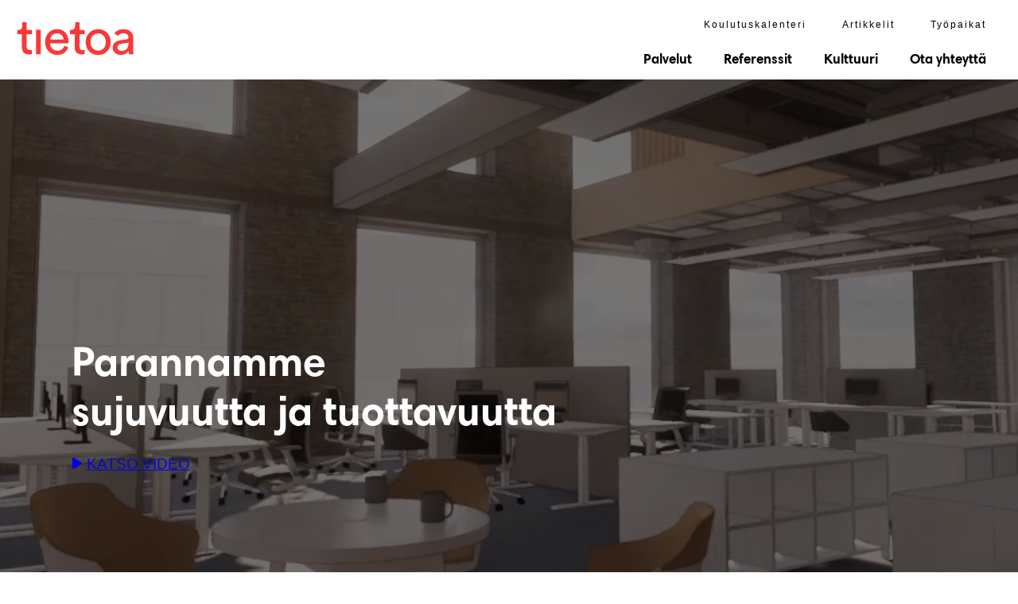

--- FILE ---
content_type: text/html; charset=UTF-8
request_url: https://tietoa.fi/
body_size: 26876
content:
<!doctype html><html lang="fi"><head>
    
    



    
    
    <meta charset="utf-8">
    
      <title>Mallinna, älä oleta - Tietoa Finland Oy</title>
    

    
      <meta name="description" content="Tietoa on suomalainen tietomallintamisen ja visualisoinnin palveluyritys, joka tuottaa myös luotettavat lähtötiedot tietomallipohjaisiin rakennushankkeisiin.">
    
    
    
    
    
    
    
    
    <meta name="viewport" content="width=device-width, initial-scale=1">

    
    <meta property="og:description" content="Tietoa on suomalainen tietomallintamisen ja visualisoinnin palveluyritys, joka tuottaa myös luotettavat lähtötiedot tietomallipohjaisiin rakennushankkeisiin.">
    <meta property="og:title" content="Mallinna, älä oleta - Tietoa Finland Oy">
    <meta name="twitter:description" content="Tietoa on suomalainen tietomallintamisen ja visualisoinnin palveluyritys, joka tuottaa myös luotettavat lähtötiedot tietomallipohjaisiin rakennushankkeisiin.">
    <meta name="twitter:title" content="Mallinna, älä oleta - Tietoa Finland Oy">

    

    
    <style>
a.cta_button{-moz-box-sizing:content-box !important;-webkit-box-sizing:content-box !important;box-sizing:content-box !important;vertical-align:middle}.hs-breadcrumb-menu{list-style-type:none;margin:0px 0px 0px 0px;padding:0px 0px 0px 0px}.hs-breadcrumb-menu-item{float:left;padding:10px 0px 10px 10px}.hs-breadcrumb-menu-divider:before{content:'›';padding-left:10px}.hs-featured-image-link{border:0}.hs-featured-image{float:right;margin:0 0 20px 20px;max-width:50%}@media (max-width: 568px){.hs-featured-image{float:none;margin:0;width:100%;max-width:100%}}.hs-screen-reader-text{clip:rect(1px, 1px, 1px, 1px);height:1px;overflow:hidden;position:absolute !important;width:1px}
</style>

<link rel="stylesheet" href="https://tietoa.fi/hubfs/hub_generated/template_assets/1/118324052680/1764320342290/template_base.min.css">
<link rel="stylesheet" href="https://tietoa.fi/hubfs/hub_generated/template_assets/1/118317999082/1764320338226/template_global-theme-settings.min.css">
<link rel="stylesheet" href="https://tietoa.fi/hubfs/hub_generated/template_assets/1/118324052704/1764320336532/template_sections.min.css">
<link class="hs-async-css" rel="preload" href="https://tietoa.fi/hubfs/hub_generated/template_assets/1/118324052702/1764320338079/template_print.min.css" as="style" onload="this.onload=null;this.rel='stylesheet'">
<noscript><link rel="stylesheet" href="https://tietoa.fi/hubfs/hub_generated/template_assets/1/118324052702/1764320338079/template_print.min.css"></noscript>

  <style>
    .skip-link_wrp {
      position: absolute;
      top: 0;
      left: 0;
      z-index: 1030;
      background-color: #fff;
      box-shadow: 0 2px 2px 0 rgb(0 0 0 / 16%), 0 0 0 1px rgb(0 0 0 / 8%);
      margin: 2rem auto 1.2rem 0;
      overflow: hidden;
    }
    .skip-link {
      display: inline-block;
      margin: 0.8rem 1.2rem;
      text-align: center;
      width: 120px;
    }
    .sticky-header {
      position: sticky;
      top: 0;
      z-index: 1030;
    }
  </style>

<link rel="stylesheet" href="https://tietoa.fi/hubfs/hub_generated/module_assets/1/118324052454/1765894120624/module_Main_Header.min.css">
<link rel="stylesheet" href="https://tietoa.fi/hubfs/hub_generated/module_assets/1/118324054247/1744240277915/module_Hero-video.min.css">

  <style>
    .g-module-macros-image_wrp a {
    width: 100%;
    }

    
    .image-card-module {
      position: relative;
      display: flex;
    }
    .image-card-module__image_wrp,
    .image-card-module__text-column_wrp {
      display: flex;
      flex: 1;
    }
    .image-card-module__text-column {
      display: flex;
      flex-wrap: wrap;
    /*  gap: 0 10px; */
    }
    .image-card-module--item {
      /* flex-basis: 100%; */
    }
    .image-card-module--item-inline {
      flex-basis: auto;
      align-self: center;
    }
    .image-card-module__image .g-module-macros-image_wrp {
      display: flex;
    }
  </style>


  <style>
    .divider-module {
      display: flex;
    }
  </style>

<link rel="stylesheet" href="https://tietoa.fi/hubfs/hub_generated/module_assets/1/118329306561/1757505717139/module_blog-recent.min.css">
<link rel="stylesheet" href="https://tietoa.fi/hubfs/hub_generated/module_assets/1/188870136009/1744240291828/module_Image_slider.min.css">
<link rel="stylesheet" href="https://cdn.jsdelivr.net/npm/@splidejs/splide@4.1.2/dist/css/splide.min.css">

    <style>
        #hs_cos_wrapper_widget_1731900887668 .slider__container {}

#hs_cos_wrapper_widget_1731900887668 .splide__slide--image__wrapper img { opacity:0.3; }

#hs_cos_wrapper_widget_1731900887668 .hs-gallery-slider-main__arrow .splide__arrow {}

#hs_cos_wrapper_widget_1731900887668 .hs-gallery-slider-main__arrow .splide__arrow svg {}

#hs_cos_wrapper_widget_1731900887668 .splide__slide--image_caption__wrapper {
  width:100%;
  height:100%;
}

#hs_cos_wrapper_widget_1731900887668 .splide__slide--image {
  object-fit:cover;
  width:100%;
  height:100%;
  aspect-ratio:16/9;
  max-width:100vw;
  max-height:56.2499999296875vh;
}

#hs_cos_wrapper_widget_1731900887668 .hs-gallery-slider-main__arrow .splide__arrow--prev svg { transform:scaleX(1); }

#hs_cos_wrapper_widget_1731900887668 .hs-gallery-slider-main__arrow .splide__arrow svg { margin-top:0.25rem; }

#hs_cos_wrapper_widget_1731900887668 .splide__pagination__page,
#hs_cos_wrapper_widget_1731900887668 .splide__toggle {}

    </style>

<link rel="stylesheet" href="https://tietoa.fi/hubfs/hub_generated/module_assets/1/118322299343/1744240271182/module_image_gallery.min.css">
<link rel="stylesheet" href="https://cdn.jsdelivr.net/npm/basiclightbox@5.0.4/dist/basicLightbox.min.css">

<style>


.hs-image__grid__container.widget_1728993093582 {
    
}

.hs-image__grid__container.widget_1728993093582 .hs-image__grid__list {
    
        gap: 10px;
    
}

.hs-image__grid__container.widget_1728993093582 .hs-image__grid__list__item,
.hs-image__grid__container.widget_1728993093582 .hs-image__grid__list__item__image {
    
        aspect-ratio: 16/9;
    
    
}
.hs-image__grid__container.widget_1728993093582 .hs-image__grid__list__item__image {
    -o-object-fit: contain;
    object-fit: contain;
}

.hs-image__grid__container.widget_1728993093582 .hs-image__grid__item__overlay {
    
    
    
}

.hs-image__grid__container.widget_1728993093582 .hs-image__grid__item__overlay__content,
.hs-image__grid__container.widget_1728993093582 .hs-image__grid__item__overlay__content * {
    
        
    
}

.hs-image__grid__container.widget_1728993093582 .hs-image__grid__item__overlay:hover {
    
    
}

.hs-image__grid__container.widget_1728993093582 .hs-image__grid__item__overlay:hover .hs-image__grid__item__overlay__content,
.hs-image__grid__container.widget_1728993093582 .hs-image__grid__item__overlay:hover .hs-image__grid__item__overlay__content * {
    
    
}

.hs-image__grid__container.widget_1728993093582 .hs-image__grid__list__item {
    flex-basis: calc(50.0% - 10px);
}


    
    @media screen and (max-width: 767px) {
        .hs-image__grid__container.widget_1728993093582 .hs-image__grid__list__item {
            flex-basis: calc(50.0% - 10px);
        }
    }



    
    



.hs-image__grid__container.widget_1728993093582 button.hs-image__grid__lightbox__button {
    
}
.hs-image__grid__container.widget_1728993093582 button.hs-image__grid__lightbox__button svg {
    
}

.hs-image__grid__container.widget_1728993093582 .hs-image__grid__lightbox__image {
    
        height: 100%;
        width: 100%;
        -o-object-fit: cover;
        object-fit: cover;
        vertical-align: middle;

        
            aspect-ratio: 1/1;

            
            
        
    
    
}


</style>

<link rel="stylesheet" href="https://tietoa.fi/hubfs/hub_generated/module_assets/1/118324052447/1744240274801/module_social-links.min.css">
<style>
@font-face {
  font-family: "Harmony Sans";
  src: url("https://tietoa.fi/hubfs/34D296_0_0.ttf") format("truetype");
  font-display: swap;
  font-weight: 400;
}

@font-face {
  font-family: "Harmony Sans";
  src: url("https://tietoa.fi/hubfs/34D296_1_0.ttf") format("truetype");
  font-display: swap;
  font-weight: 700;
}
</style>

<!-- Editor Styles -->
<style id="hs_editor_style" type="text/css">
#hs_cos_wrapper_module_17319082188204  { display: block !important; padding-bottom: 0px !important }
#hs_cos_wrapper_module_17319053482995  { display: block !important; padding-bottom: 30px !important }
#hs_cos_wrapper_module_17319087070696  { display: block !important; padding-bottom: 0px !important }
#hs_cos_wrapper_module_17319082188204  { display: block !important; padding-bottom: 0px !important }
#hs_cos_wrapper_module_17319053482995  { display: block !important; padding-bottom: 30px !important }
#hs_cos_wrapper_module_17319087070696  { display: block !important; padding-bottom: 0px !important }
.dnd_area-row-0-force-full-width-section > .row-fluid {
  max-width: none !important;
}
.dnd_area-row-3-max-width-section-centering > .row-fluid {
  max-width: 1400px !important;
  margin-left: auto !important;
  margin-right: auto !important;
}
.footer_area-row-0-force-full-width-section > .row-fluid {
  max-width: none !important;
}
.footer_area-row-2-max-width-section-centering > .row-fluid {
  max-width: 1440px !important;
  margin-left: auto !important;
  margin-right: auto !important;
}
/* HubSpot Non-stacked Media Query Styles */
@media (min-width:768px) {
  .global-header-dndarea-row-0-vertical-alignment > .row-fluid {
    display: -ms-flexbox !important;
    -ms-flex-direction: row;
    display: flex !important;
    flex-direction: row;
  }
  .global-header-dndarea-column-1-vertical-alignment {
    display: -ms-flexbox !important;
    -ms-flex-direction: column !important;
    -ms-flex-pack: center !important;
    display: flex !important;
    flex-direction: column !important;
    justify-content: center !important;
  }
  .global-header-dndarea-column-1-vertical-alignment > div {
    flex-shrink: 0 !important;
  }
  .dnd_area-row-4-vertical-alignment > .row-fluid {
    display: -ms-flexbox !important;
    -ms-flex-direction: row;
    display: flex !important;
    flex-direction: row;
  }
  .dnd_area-row-5-vertical-alignment > .row-fluid {
    display: -ms-flexbox !important;
    -ms-flex-direction: row;
    display: flex !important;
    flex-direction: row;
  }
  .dnd_area-column-14-vertical-alignment {
    display: -ms-flexbox !important;
    -ms-flex-direction: column !important;
    -ms-flex-pack: center !important;
    display: flex !important;
    flex-direction: column !important;
    justify-content: center !important;
  }
  .dnd_area-column-14-vertical-alignment > div {
    flex-shrink: 0 !important;
  }
  .dnd_area-column-3-vertical-alignment {
    display: -ms-flexbox !important;
    -ms-flex-direction: column !important;
    -ms-flex-pack: center !important;
    display: flex !important;
    flex-direction: column !important;
    justify-content: center !important;
  }
  .dnd_area-column-3-vertical-alignment > div {
    flex-shrink: 0 !important;
  }
  .dnd_area-column-20-vertical-alignment {
    display: -ms-flexbox !important;
    -ms-flex-direction: column !important;
    -ms-flex-pack: center !important;
    display: flex !important;
    flex-direction: column !important;
    justify-content: center !important;
  }
  .dnd_area-column-20-vertical-alignment > div {
    flex-shrink: 0 !important;
  }
  .dnd_area-column-18-vertical-alignment {
    display: -ms-flexbox !important;
    -ms-flex-direction: column !important;
    -ms-flex-pack: center !important;
    display: flex !important;
    flex-direction: column !important;
    justify-content: center !important;
  }
  .dnd_area-column-18-vertical-alignment > div {
    flex-shrink: 0 !important;
  }
  .dnd_area-column-16-vertical-alignment {
    display: -ms-flexbox !important;
    -ms-flex-direction: column !important;
    -ms-flex-pack: center !important;
    display: flex !important;
    flex-direction: column !important;
    justify-content: center !important;
  }
  .dnd_area-column-16-vertical-alignment > div {
    flex-shrink: 0 !important;
  }
  .footer_area-row-1-vertical-alignment > .row-fluid {
    display: -ms-flexbox !important;
    -ms-flex-direction: row;
    display: flex !important;
    flex-direction: row;
  }
  .cell_17391782053533-vertical-alignment {
    display: -ms-flexbox !important;
    -ms-flex-direction: column !important;
    -ms-flex-pack: center !important;
    display: flex !important;
    flex-direction: column !important;
    justify-content: center !important;
  }
  .cell_17391782053533-vertical-alignment > div {
    flex-shrink: 0 !important;
  }
}
/* HubSpot Styles (default) */
.global-header-dndarea-row-0-padding {
  padding-top: 5px !important;
  padding-bottom: 0px !important;
}
.global-header-dndarea-row-0-background-layers {
  background-image: linear-gradient(rgba(255, 255, 255, 1), rgba(255, 255, 255, 1)) !important;
  background-position: left top !important;
  background-size: auto !important;
  background-repeat: no-repeat !important;
}
.dnd_area-row-0-padding {
  padding-top: 0px !important;
  padding-bottom: 0px !important;
}
.dnd_area-row-2-padding {
  padding-top: 0px !important;
  padding-bottom: 0px !important;
  padding-left: 10px !important;
  padding-right: 10px !important;
}
.dnd_area-row-2-background-layers {
  background-image: linear-gradient(rgba(247, 247, 247, 1), rgba(247, 247, 247, 1)) !important;
  background-position: left top !important;
  background-size: auto !important;
  background-repeat: no-repeat !important;
}
.dnd_area-row-3-padding {
  padding-top: 0px !important;
  padding-bottom: 0px !important;
}
.dnd_area-row-3-background-layers {
  background-image: linear-gradient(rgba(255, 255, 255, 1), rgba(255, 255, 255, 1)) !important;
  background-position: left top !important;
  background-size: auto !important;
  background-repeat: no-repeat !important;
}
.dnd_area-row-5-padding {
  padding-top: 80px !important;
  padding-bottom: 80px !important;
}
.dnd_area-row-5-background-layers {
  background-image: linear-gradient(rgba(249, 56, 56, 1), rgba(249, 56, 56, 1)) !important;
  background-position: left top !important;
  background-size: auto !important;
  background-repeat: no-repeat !important;
}
.dnd_area-row-6-padding {
  padding-bottom: 0px !important;
}
.dnd_area-row-6-background-layers {
  background-image: linear-gradient(rgba(255, 255, 255, 1), rgba(255, 255, 255, 1)) !important;
  background-position: left top !important;
  background-size: auto !important;
  background-repeat: no-repeat !important;
}
.dnd_area-row-8-background-layers {
  background-image: linear-gradient(rgba(239, 239, 239, 1), rgba(239, 239, 239, 1)) !important;
  background-position: left top !important;
  background-size: auto !important;
  background-repeat: no-repeat !important;
}
.dnd_area-column-3-row-2-padding {
  padding-top: 70px !important;
}
.dnd_area-column-3-row-6-padding {
  padding-top: 10px !important;
}
.dnd_area-column-3-row-10-padding {
  padding-top: 10px !important;
}
.footer_area-row-0-padding {
  padding-top: 0px !important;
  padding-bottom: 0px !important;
}
.footer_area-row-0-background-layers {
  background-image: linear-gradient(rgba(247, 247, 247, 1), rgba(247, 247, 247, 1)) !important;
  background-position: left top !important;
  background-size: auto !important;
  background-repeat: no-repeat !important;
}
.footer_area-row-1-padding {
  padding-top: 80px !important;
  padding-bottom: 80px !important;
}
.footer_area-row-1-background-layers {
  background-image: linear-gradient(rgba(249, 56, 56, 1), rgba(249, 56, 56, 1)) !important;
  background-position: left top !important;
  background-size: auto !important;
  background-repeat: no-repeat !important;
}
.footer_area-row-2-padding {
  padding-bottom: 20px !important;
}
.footer_area-row-3-padding {
  padding-top: 10px !important;
  padding-bottom: 20px !important;
}
.footer_area-row-3-background-layers {
  background-image: linear-gradient(rgba(239, 239, 239, 1), rgba(239, 239, 239, 1)) !important;
  background-position: left top !important;
  background-size: auto !important;
  background-repeat: no-repeat !important;
}
/* HubSpot Styles (mobile) */
@media (max-width: 991.98px) {
  .cell_1731908349535-padding {
    padding-bottom: 0px !important;
  }
  .cell_17319087070693-padding {
    padding-bottom: 0px !important;
  }
}
</style>
    <script async src="https://tietoa.fi/hubfs/hub_generated/template_assets/1/118324052667/1764320336547/template_bootstrap.min.js"></script>

    <script data-gallery_slider-config="config_widget_1731900887668" type="application/json">
    {
        "instance_name": "config_widget_1731900887668",
        "show_thumbnails": "false",
        "show_main_arrows": "false",
        "show_dots": "false",
        "loop_slides": "true",
        "auto_advance": "true",
        "image_transition": "slide",
        "auto_advance_speed_seconds": "5",
        "slides_sizing": "force_aspect_ratio",
        "slides_caption_position": "overlay",
        "thumbnail_width": "270",
        "slides_per_page": 6,
        "gap_between_slides": "50",
        "direction": "ltr",
        "splide_i18n": {
            "prev": "Edellinen dia",
            "next": "Seuraava dia",
            "first": "Siirry ensimm\u00E4iseen diaan",
            "slideX": "Siirry diaan %s",
            "pageX": "Siirry sivulle %s",
            "play": "Aloita automaattinen toistaminen",
            "pause": "Keskeyt\u00E4 automaattinen toistaminen",
            "carousel": "karuselli",
            "select": "Valitse n\u00E4ytett\u00E4v\u00E4 dia",
            "slide": "dia",
            "slideLabel": "%s\/%s"
        }
    }
    </script>


<script data-image_grid-config="widget_1728993093582" type="application/json">
{
    "name_class": "null",
    "previous_page_icon_markup": "\n    <span id=\"hs_cos_wrapper_widget_1728993093582_prev_icon\" class=\"hs_cos_wrapper hs_cos_wrapper_widget hs_cos_wrapper_type_icon hs-image__grid__lightbox__button__icon\" style=\"\" data-hs-cos-general-type=\"widget\" data-hs-cos-type=\"icon\" ><svg version=\"1.0\" xmlns=\"http:\/\/www.w3.org\/2000\/svg\" viewBox=\"0 0 256 512\" aria-hidden=\"true\"><g id=\"angle-left4_layer\"><path d=\"M31.7 239l136-136c9.4-9.4 24.6-9.4 33.9 0l22.6 22.6c9.4 9.4 9.4 24.6 0 33.9L127.9 256l96.4 96.4c9.4 9.4 9.4 24.6 0 33.9L201.7 409c-9.4 9.4-24.6 9.4-33.9 0l-136-136c-9.5-9.4-9.5-24.6-.1-34z\"\/><\/g><\/svg><\/span>\n",
    "next_page_icon_markup": "\n    <span id=\"hs_cos_wrapper_widget_1728993093582_next_icon\" class=\"hs_cos_wrapper hs_cos_wrapper_widget hs_cos_wrapper_type_icon hs-image__grid__lightbox__button__icon\" style=\"\" data-hs-cos-general-type=\"widget\" data-hs-cos-type=\"icon\" ><svg version=\"1.0\" xmlns=\"http:\/\/www.w3.org\/2000\/svg\" viewBox=\"0 0 256 512\" aria-hidden=\"true\"><g id=\"angle-right5_layer\"><path d=\"M224.3 273l-136 136c-9.4 9.4-24.6 9.4-33.9 0l-22.6-22.6c-9.4-9.4-9.4-24.6 0-33.9l96.4-96.4-96.4-96.4c-9.4-9.4-9.4-24.6 0-33.9L54.3 103c9.4-9.4 24.6-9.4 33.9 0l136 136c9.5 9.4 9.5 24.6.1 34z\"\/><\/g><\/svg><\/span>\n",
    "aria_close_button_label": "Sulje lightbox",
    "aria_previous_button_label": "Edellinen kuva",
    "aria_next_button_label": "Seuraava kuva",
    "overlay_font_max_size": "null",
    "in_editor": false
}
</script>


    
<!--  Added by GoogleAnalytics4 integration -->
<script>
var _hsp = window._hsp = window._hsp || [];
window.dataLayer = window.dataLayer || [];
function gtag(){dataLayer.push(arguments);}

var useGoogleConsentModeV2 = true;
var waitForUpdateMillis = 1000;


if (!window._hsGoogleConsentRunOnce) {
  window._hsGoogleConsentRunOnce = true;

  gtag('consent', 'default', {
    'ad_storage': 'denied',
    'analytics_storage': 'denied',
    'ad_user_data': 'denied',
    'ad_personalization': 'denied',
    'wait_for_update': waitForUpdateMillis
  });

  if (useGoogleConsentModeV2) {
    _hsp.push(['useGoogleConsentModeV2'])
  } else {
    _hsp.push(['addPrivacyConsentListener', function(consent){
      var hasAnalyticsConsent = consent && (consent.allowed || (consent.categories && consent.categories.analytics));
      var hasAdsConsent = consent && (consent.allowed || (consent.categories && consent.categories.advertisement));

      gtag('consent', 'update', {
        'ad_storage': hasAdsConsent ? 'granted' : 'denied',
        'analytics_storage': hasAnalyticsConsent ? 'granted' : 'denied',
        'ad_user_data': hasAdsConsent ? 'granted' : 'denied',
        'ad_personalization': hasAdsConsent ? 'granted' : 'denied'
      });
    }]);
  }
}

gtag('js', new Date());
gtag('set', 'developer_id.dZTQ1Zm', true);
gtag('config', 'G-N459N5H61F');
</script>
<script async src="https://www.googletagmanager.com/gtag/js?id=G-N459N5H61F"></script>

<!-- /Added by GoogleAnalytics4 integration -->

<!--  Added by GoogleTagManager integration -->
<script>
var _hsp = window._hsp = window._hsp || [];
window.dataLayer = window.dataLayer || [];
function gtag(){dataLayer.push(arguments);}

var useGoogleConsentModeV2 = true;
var waitForUpdateMillis = 1000;



var hsLoadGtm = function loadGtm() {
    if(window._hsGtmLoadOnce) {
      return;
    }

    if (useGoogleConsentModeV2) {

      gtag('set','developer_id.dZTQ1Zm',true);

      gtag('consent', 'default', {
      'ad_storage': 'denied',
      'analytics_storage': 'denied',
      'ad_user_data': 'denied',
      'ad_personalization': 'denied',
      'wait_for_update': waitForUpdateMillis
      });

      _hsp.push(['useGoogleConsentModeV2'])
    }

    (function(w,d,s,l,i){w[l]=w[l]||[];w[l].push({'gtm.start':
    new Date().getTime(),event:'gtm.js'});var f=d.getElementsByTagName(s)[0],
    j=d.createElement(s),dl=l!='dataLayer'?'&l='+l:'';j.async=true;j.src=
    'https://www.googletagmanager.com/gtm.js?id='+i+dl;f.parentNode.insertBefore(j,f);
    })(window,document,'script','dataLayer','GTM-NDR6GTMT');

    window._hsGtmLoadOnce = true;
};

_hsp.push(['addPrivacyConsentListener', function(consent){
  if(consent.allowed || (consent.categories && consent.categories.analytics)){
    hsLoadGtm();
  }
}]);

</script>

<!-- /Added by GoogleTagManager integration -->

    <link rel="canonical" href="https://tietoa.fi">

<!-- Start cookieyes banner -->
<script id="cookieyes" type="text/javascript" src="https://cdn-cookieyes.com/client_data/4ea382532db8db100914caf2/script.js"></script>
<!-- End cookieyes banner -->

<style>
  .splide__controls {
	display: none;
	}
  .widget-type-logo {
   	border-bottom: 2px solid transparent;
    transition-timing-function: ease-in;
    transition: 0.5s;
	}

.widget-type-logo:hover  {
	border-bottom: 2px solid #f93838;
	}
</style>
<meta property="og:url" content="https://tietoa.fi">
<meta name="twitter:card" content="summary">
<meta http-equiv="content-language" content="fi">






    

    <link rel="stylesheet" href="https://cdnjs.cloudflare.com/ajax/libs/OwlCarousel2/2.3.4/assets/owl.carousel.min.css">
    <link rel="stylesheet" href="https://cdnjs.cloudflare.com/ajax/libs/OwlCarousel2/2.3.4/assets/owl.theme.default.min.css">
    <link rel="stylesheet" href="https://cdnjs.cloudflare.com/ajax/libs/OwlCarousel2/2.3.4/assets/owl.theme.green.min.css">
    <link rel="stylesheet" href="https://cdnjs.cloudflare.com/ajax/libs/OwlCarousel2/2.3.4/assets/owl.carousel.min.css" integrity="sha512-tS3S5qG0BlhnQROyJXvNjeEM4UpMXHrQfTGmbQ1gKmelCxlSEBUaxhRBj/EFTzpbP4RVSrpEikbmdJobCvhE3g==" crossorigin="anonymous">
    <link rel="stylesheet" href="https://cdnjs.cloudflare.com/ajax/libs/OwlCarousel2/2.3.4/assets/owl.carousel.min.css" integrity="sha512-tS3S5qG0BlhnQROyJXvNjeEM4UpMXHrQfTGmbQ1gKmelCxlSEBUaxhRBj/EFTzpbP4RVSrpEikbmdJobCvhE3g==" crossorigin="anonymous">
    <link rel="preconnect" href="https://fonts.googleapis.com">
    <link rel="preconnect" href="https://fonts.gstatic.com" crossorigin>
    <link href="https://fonts.googleapis.com/css2?family=Archivo:ital,wght@0,100..900;1,100..900&amp;display=swap" rel="stylesheet">
    <meta name="generator" content="HubSpot"></head>
    <body>
<!--  Added by GoogleTagManager integration -->
<noscript><iframe src="https://www.googletagmanager.com/ns.html?id=GTM-NDR6GTMT" height="0" width="0" style="display:none;visibility:hidden"></iframe></noscript>

<!-- /Added by GoogleTagManager integration -->

    <div class="body_internal-wrp   hs-content-id-183894656218 hs-site-page page  id183894656218">
      <div id="top"></div>
      
        <div data-global-resource-path="Tietoa_theme/templates/partials/Header.html">



<div class="container-fluid global-header global-partial">
<div class="row-fluid-wrapper">
<div class="row-fluid">
<div class="span12 widget-span widget-type-cell " style="" data-widget-type="cell" data-x="0" data-w="12">

<div class="row-fluid-wrapper row-depth-1 row-number-1 global-header-dndarea-row-0-background-color global-header-dndarea-row-0-background-layers dnd-section global-header-dndarea-row-0-padding global-header-dndarea-row-0-vertical-alignment">
<div class="row-fluid ">
<div class="span12 widget-span widget-type-cell global-header-dndarea-column-1-vertical-alignment dnd-column" style="" data-widget-type="cell" data-x="0" data-w="12">

<div class="row-fluid-wrapper row-depth-1 row-number-2 dnd-row">
<div class="row-fluid ">
<div class="span12 widget-span widget-type-custom_widget dnd-module" style="" data-widget-type="custom_widget" data-x="0" data-w="12">
<div id="hs_cos_wrapper_global-header-dndarea-module-2" class="hs_cos_wrapper hs_cos_wrapper_widget hs_cos_wrapper_type_module" style="" data-hs-cos-general-type="widget" data-hs-cos-type="module"><!-- Кнопка переключения мобильного меню -->

<div class="tietoa_navigation">
  <div class="tietoa_logo">
    <a href="https://tietoa.fi"> <img src="https://tietoa.fi/hubfs/Imported%20sitepage%20images/Tietoa_logo_punainen_web_RGB-1.svg"> </a>
  </div>
<button class="mobile-menu-toggle">
    <span class="menu-icon"></span>
</button>
<!-- Мобильное меню -->
<div class="mobile_nav">
    <!-- mobile Upper -->
        <div class="cta-button">
            
                <a href="https://tietoa.fi/" class="btn">Etusivu</a>
                <a href="https://www.google.fi/maps/dir//Satamaradankatu+1,+00510+Helsinki" class="btn">Ajo-ohjeet</a>
           
        </div>
    <div class="header-right">

        <div class="cta-button">
            
                <a href="https://tietoa.fi/palvelut/koulutuskalenteri/" class="btn">Koulutuskalenteri</a>
            
                <a href="https://tietoa.fi/artikkelit" class="btn">Artikkelit</a>
            
                <a href="https://tietoa.fi/tyopaikat" class="btn">Työpaikat</a>
            
        </div>
    </div>
    <!-- mobile Upper -->

    <!-- mobile Main -->
    <div class="SP_nav">
        <div class="container">
            <span id="hs_cos_wrapper_global-header-dndarea-module-2_" class="hs_cos_wrapper hs_cos_wrapper_widget hs_cos_wrapper_type_menu" style="" data-hs-cos-general-type="widget" data-hs-cos-type="menu"><div id="hs_menu_wrapper_global-header-dndarea-module-2_" class="hs-menu-wrapper active-branch flyouts hs-menu-flow-horizontal" role="navigation" data-sitemap-name="default" data-menu-id="182253201650" aria-label="Navigation Menu">
 <ul role="menu">
  <li class="hs-menu-item hs-menu-depth-1" role="none"><a href="https://tietoa.fi/palvelut" role="menuitem">Palvelut </a></li>
  <li class="hs-menu-item hs-menu-depth-1" role="none"><a href="https://tietoa.fi/referenssit" role="menuitem">Referenssit </a></li>
  <li class="hs-menu-item hs-menu-depth-1" role="none"><a href="https://tietoa.fi/kulttuuri" role="menuitem">Kulttuuri </a></li>
  <li class="hs-menu-item hs-menu-depth-1" role="none"><a href="https://tietoa.fi/ota-yhteytta/" role="menuitem">Ota yhteyttä</a></li>
 </ul>
</div></span>
        </div>
    </div>
    <!-- mobile Main -->
</div>

<!-- Десктопное меню -->
<div class="desktop_nav">
    <!-- Upper -->
    <div class="header-right">
        <div class="cta-button">
            
                <a href="https://tietoa.fi/palvelut/koulutuskalenteri/" class="btn">Koulutuskalenteri</a>
            
                <a href="https://tietoa.fi/artikkelit" class="btn">Artikkelit</a>
            
                <a href="https://tietoa.fi/tyopaikat" class="btn">Työpaikat</a>
            
        </div>
    </div>
    <!-- Upper -->
    <!-- Main -->
    <div class="SP_nav">
        <div class="container">
            <span id="hs_cos_wrapper_global-header-dndarea-module-2_" class="hs_cos_wrapper hs_cos_wrapper_widget hs_cos_wrapper_type_menu" style="" data-hs-cos-general-type="widget" data-hs-cos-type="menu"><div id="hs_menu_wrapper_global-header-dndarea-module-2_" class="hs-menu-wrapper active-branch flyouts hs-menu-flow-horizontal" role="navigation" data-sitemap-name="default" data-menu-id="182253201650" aria-label="Navigation Menu">
 <ul role="menu">
  <li class="hs-menu-item hs-menu-depth-1" role="none"><a href="https://tietoa.fi/palvelut" role="menuitem">Palvelut </a></li>
  <li class="hs-menu-item hs-menu-depth-1" role="none"><a href="https://tietoa.fi/referenssit" role="menuitem">Referenssit </a></li>
  <li class="hs-menu-item hs-menu-depth-1" role="none"><a href="https://tietoa.fi/kulttuuri" role="menuitem">Kulttuuri </a></li>
  <li class="hs-menu-item hs-menu-depth-1" role="none"><a href="https://tietoa.fi/ota-yhteytta/" role="menuitem">Ota yhteyttä</a></li>
 </ul>
</div></span>
        </div>
    </div>
    <!-- Main -->
</div>
</div></div>

</div><!--end widget-span -->
</div><!--end row-->
</div><!--end row-wrapper -->

</div><!--end widget-span -->
</div><!--end row-->
</div><!--end row-wrapper -->

</div><!--end widget-span -->
</div>
</div>
</div></div>
      


      <main id="main-content" class="main-content">
        

  <div class="container-fluid blank-template">
<div class="row-fluid-wrapper">
<div class="row-fluid">
<div class="span12 widget-span widget-type-cell " style="" data-widget-type="cell" data-x="0" data-w="12">

<div class="row-fluid-wrapper row-depth-1 row-number-1 dnd_area-row-0-force-full-width-section dnd-section dnd_area-row-0-padding">
<div class="row-fluid ">
<div class="span12 widget-span widget-type-custom_widget dnd-module" style="" data-widget-type="custom_widget" data-x="0" data-w="12">
<div id="hs_cos_wrapper_dnd_area-module-1" class="hs_cos_wrapper hs_cos_wrapper_widget hs_cos_wrapper_type_module" style="" data-hs-cos-general-type="widget" data-hs-cos-type="module">





<div class="row-hero">
    <video class="video_hero" poster="https://2659851.fs1.hubspotusercontent-na1.net/hubfs/2659851/Tietoa/Image-32@2x-2.jpg" autoplay playsinline muted loop>
      <source src="https://tietoa.fi/hubfs/Tietao%202024/Tietoa_sivustovideo_130919_1920x1080.mp4" type="video/mp4">
    </video>
	<div class="page_width_2020 cd21Hero_content">
<h1><span style="color: #ffffff;"><strong>Parannamme <br></strong><strong>sujuvuutta ja tuottavuutta</strong></span></h1>


    

  <div class="button-module_wrp">
    <div class="button-module button-module--118324054247 ">
      


    <style>#hs_cos_wrapper_dnd_area-module-1 .btn-style { margin-top:30px; }
</style><a href="https://www.youtube.com/watch?v=zgXsUCHlce8&amp;t=2s" data-field-name="Button" class="g-module-macros-btn btn-style editor-tooltip editor-nimbly-tooltip
         btn-link 
        btn-primary
        btn-regular
        
        target-blank-link
        
        " target="_blank" rel="noopener"><style>#hs_cos_wrapper_dnd_area-module-1 .icon-style--button { padding-right:5px; }

#hs_cos_wrapper_dnd_area-module-1 .icon-style--button svg {
  height:14px;
  width:14px;
}
</style><span id="hs_cos_wrapper_dnd_area-module-1_" class="hs_cos_wrapper hs_cos_wrapper_widget hs_cos_wrapper_type_icon g-module-macros-icon icon icon-style--button     editor-tooltip editor-hs-tooltip" style="" data-hs-cos-general-type="widget" data-hs-cos-type="icon"><svg version="1.0" xmlns="http://www.w3.org/2000/svg" viewbox="0 0 448 512" aria-hidden="true"><g id="play1_layer"><path d="M424.4 214.7L72.4 6.6C43.8-10.3 0 6.1 0 47.9V464c0 37.5 40.7 60.1 72.4 41.3l352-208c31.4-18.5 31.5-64.1 0-82.6z" /></g></svg></span>KATSO VIDEO</a>
    </div>
  </div>

    
    
    
</div>
</div> 


<style>
  #hs_cos_wrapper_dnd_area-module-1 .button-module { position:relative; }

</style>



<style>
		
.row-hero {
    padding: 0px 20px 0px 20px;
    width: 100%;
    height: calc(100vh - 100px);
    position: relative;
    overflow: hidden;
    display: flex;
    justify-content: center;
    align-items: center;
    background: rgba(0,0,0,0.54);
}
	.row-hero video {
    max-width: fit-content;
    height: auto;
}
	.video_hero {
    position: absolute;
    top: 50%;
    left: 50%;
    height: auto !important;
    width: auto;
    z-index: -1;
    transform: translateX(-50%) translateY(-50%);
    min-width: 100%;
    min-height: 100%;
}
	.row-hero .page_width_2020.cd21Hero_content {
    z-index: 1;
    padding: 50px 20px;
    color: #fff;
    max-width: 1440px;
 /*   margin: 0 auto; */
    width: 100%;
    margin-top: 100px;
        position: absolute;
    top: 0;
    left: 0;
    padding-left: 7%;
}
 

	
	
  
</style></div>

</div><!--end widget-span -->
</div><!--end row-->
</div><!--end row-wrapper -->

<div class="row-fluid-wrapper row-depth-1 row-number-2 dnd-section">
<div class="row-fluid ">
<div class="span12 widget-span widget-type-cell dnd-column" style="" data-widget-type="cell" data-x="0" data-w="12">

<div class="row-fluid-wrapper row-depth-1 row-number-3 dnd-row">
<div class="row-fluid ">
<div class="span12 widget-span widget-type-custom_widget dnd-module" style="" data-widget-type="custom_widget" data-x="0" data-w="12">
<div id="hs_cos_wrapper_module_17613124850253" class="hs_cos_wrapper hs_cos_wrapper_widget hs_cos_wrapper_type_module" style="" data-hs-cos-general-type="widget" data-hs-cos-type="module">











<style>
  #hs_cos_wrapper_module_17613124850253 .mobile-image { display:none; }

@media (max-width:991px) {}

@media (min-width:992px) {
  #hs_cos_wrapper_module_17613124850253 .image-card-module__image_wrp { justify-content:RIGHT; }

  #hs_cos_wrapper_module_17613124850253 .image-card-module__image { text-align:LEFT; }

  #hs_cos_wrapper_module_17613124850253 .image-card-module__image .g-module-macros-image_wrp { justify-content:LEFT; }

  #hs_cos_wrapper_module_17613124850253 .image-card-module__text-column_wrp { justify-content:CENTER; }

  #hs_cos_wrapper_module_17613124850253 .image-card-module__text-column { justify-content:flex-start; }
}

@media (max-width:991.98px) {
  #hs_cos_wrapper_module_17613124850253 .image-card-module__image_wrp { justify-content:CENTER; }

  #hs_cos_wrapper_module_17613124850253 .image-card-module__image { text-align:LEFT; }

  #hs_cos_wrapper_module_17613124850253 .image-card-module__image .g-module-macros-image_wrp { justify-content:LEFT; }

  #hs_cos_wrapper_module_17613124850253 .image-card-module__text-column_wrp { justify-content:CENTER !important; }

  #hs_cos_wrapper_module_17613124850253 .image-card-module__text-column>div,
  #hs_cos_wrapper_module_17613124850253 .image-card-module__text-column .g-module-macros-richtext>div,
  #hs_cos_wrapper_module_17613124850253 .image-card-module__text-column .g-module-macros-richtext p { text-align:LEFT !important; }

  #hs_cos_wrapper_module_17613124850253 .image-card-module__text-column { justify-content:flex-start; }
}

#hs_cos_wrapper_module_17613124850253 .image-card-module {
  row-gap:10px;
  column-gap:0px;
}

#hs_cos_wrapper_module_17613124850253 .image-card-module__image_wrp {
  align-items:center;
  flex-basis:50%;
}

#hs_cos_wrapper_module_17613124850253 .image-card-module__image { flex-basis:90%; }

#hs_cos_wrapper_module_17613124850253 .image-card-module__text-column_wrp {
  align-items:center;
  flex-basis:50%;
}

#hs_cos_wrapper_module_17613124850253 .image-card-module__text-column {
  flex-basis:90%;
  padding-right:10px;
  padding-left:10px;
  margin-top:50px;
}

@media (max-width:991.98px) {
  #hs_cos_wrapper_module_17613124850253 .image-card-module { flex-direction:column; }

  #hs_cos_wrapper_module_17613124850253 .image-card-module__image_wrp { order:1; }

  #hs_cos_wrapper_module_17613124850253 .image-card-module__image { flex-basis:100%; }

  #hs_cos_wrapper_module_17613124850253 .image-card-module__text-column { flex-basis:100%; }

  #hs_cos_wrapper_module_17613124850253 .image-card-module__text-column_wrp { order:2; }
}

#hs_cos_wrapper_module_17613124850253 .image-card-module__icon { text-align:LEFT; }

#hs_cos_wrapper_module_17613124850253 .image-card-module__text {}

#hs_cos_wrapper_module_17613124850253 .image-card-module__heading {}

#hs_cos_wrapper_module_17613124850253 .image-card-module__subheading {}

#hs_cos_wrapper_module_17613124850253 .image-card-module__richtext {}

#hs_cos_wrapper_module_17613124850253 .image-card-module__link { text-align:LEFT; }

#hs_cos_wrapper_module_17613124850253 .image-card-module__secondary-link { text-align:LEFT; }

#hs_cos_wrapper_module_17613124850253 .image-card-module__button {
  text-align:LEFT;
  margin-top:30px;
  margin-bottom:20px;
}

#hs_cos_wrapper_module_17613124850253 .image-card-module__secondary-button { text-align:LEFT; }

#hs_cos_wrapper_module_17613124850253 .small-red a {
  font-size:12px;
  padding:5px 10px;
  background-color:#f93838;
  border-radius:15px;
  color:#fff;
  text-decoration:none;
  margin-right:15px;
  line-height:30px;
  text-transform:uppercase;
  white-space:nowrap;
  font-family:'Harmony Sans';
  font-weight:700;
}

#hs_cos_wrapper_module_17613124850253 .small-grey * {
  font-size:12px;
  padding:5px 10px !important;
  background-color:#898989;
  border-radius:15px;
  color:#fff;
  text-decoration:none;
  margin-right:15px;
  line-height:12px;
  text-transform:uppercase;
  white-space:nowrap;
  pointer-events:none;
  font-family:'Harmony Sans';
  font-weight:700;
  margin-top:6px;
}

#hs_cos_wrapper_module_17613124850253 .small-grey a:hover { text-decoration:none !important; }

#hs_cos_wrapper_module_17613124850253 .small-red a:hover { text-decoration:none !important; }

</style>
  <div class="image-card-module image-card-module--118329306604 ">

    
      <div class="image-card-module__text-column_wrp">
       <div class="image-card-module__text-column">
      
        
          
        
      
        
          
        
      
        
          
        
      
        
          
        
      
        
          
    <div class="image-card-module__richtext image-card-module--item">
      <style></style><span id="hs_cos_wrapper_module_17613124850253_richtext" class="hs_cos_wrapper hs_cos_wrapper_widget hs_cos_wrapper_type_rich_text g-module-macros-richtext richtext-style  editor-tooltip editor-hs-tooltip" style="" data-hs-cos-general-type="widget" data-hs-cos-type="rich_text"><h1>Tietoa 25-vuotta webinaarisarja</h1>
<p>Neljän webinaarin kokonaisuuden tallenteet ovat katsottavissa verkkosivuiltamme.&nbsp;</p></span>
    </div>
  
        
      
        
          
<div class="links_flex" style="display:flex; flex-wrap: wrap;">
  
</div>

        
      
        
          
        
      
        
          
    <div class="image-card-module__button image-card-module--item
    ">
      


    <style></style><a href="https://tietoa.fi/artikkelit/tietoa-25-vuotta-webinaarisarja" data-field-name="Button" class="g-module-macros-btn btn-style editor-tooltip editor-nimbly-tooltip
         btn-link 
        btn-primary
        btn-regular
        
        
        
        ">Katso webinaaritallenteet</a>
    </div>
  
        
      
        
          
        
      
    </div>
  </div>
      <img class="mobile-image" src="">

  <div class="image-card-module__image_wrp">
    <div class="image-card-module__image">
      <style>#hs_cos_wrapper_module_17613124850253 .image-style {
  aspect-ratio:1/1;
  object-fit:contain;
}
</style><span data-field-name="Image" class="g-module-macros-image_wrp editor-tooltip editor-nimbly-tooltip "><img id="module_17613124850253_image" class="image-style g-module-macros-image" alt="image (1)-1" src="https://tietoa.fi/hs-fs/hubfs/image%20(1)-1.png?width=1450&amp;height=1400&amp;name=image%20(1)-1.png" width="1450" height="1400" loading="" style="max-width: 100%; height: auto;" srcset="https://tietoa.fi/hs-fs/hubfs/image%20(1)-1.png?width=725&amp;height=700&amp;name=image%20(1)-1.png 725w, https://tietoa.fi/hs-fs/hubfs/image%20(1)-1.png?width=1450&amp;height=1400&amp;name=image%20(1)-1.png 1450w, https://tietoa.fi/hs-fs/hubfs/image%20(1)-1.png?width=2175&amp;height=2100&amp;name=image%20(1)-1.png 2175w, https://tietoa.fi/hs-fs/hubfs/image%20(1)-1.png?width=2900&amp;height=2800&amp;name=image%20(1)-1.png 2900w, https://tietoa.fi/hs-fs/hubfs/image%20(1)-1.png?width=3625&amp;height=3500&amp;name=image%20(1)-1.png 3625w, https://tietoa.fi/hs-fs/hubfs/image%20(1)-1.png?width=4350&amp;height=4200&amp;name=image%20(1)-1.png 4350w" sizes="(max-width: 1450px) 100vw, 1450px"></span>
    </div>
  </div>
    

  </div>
</div></div>

</div><!--end widget-span -->
</div><!--end row-->
</div><!--end row-wrapper -->

</div><!--end widget-span -->
</div><!--end row-->
</div><!--end row-wrapper -->

<div class="row-fluid-wrapper row-depth-1 row-number-4 dnd_area-row-2-background-layers dnd_area-row-2-padding dnd_area-row-2-background-color dnd-section">
<div class="row-fluid ">
<div class="span12 widget-span widget-type-custom_widget dnd-module" style="" data-widget-type="custom_widget" data-x="0" data-w="12">
<div id="hs_cos_wrapper_dnd_area-module-2" class="hs_cos_wrapper hs_cos_wrapper_widget hs_cos_wrapper_type_module" style="" data-hs-cos-general-type="widget" data-hs-cos-type="module">











<style>
  #hs_cos_wrapper_dnd_area-module-2 .mobile-image { display:none; }

@media (max-width:991px) {
  #hs_cos_wrapper_dnd_area-module-2 .mobile-image {
    display:block !important;
    order:3;
  }

  #hs_cos_wrapper_dnd_area-module-2 .image-card-module__image { display:none; }
}

@media (min-width:992px) {
  #hs_cos_wrapper_dnd_area-module-2 .image-card-module__image_wrp { justify-content:CENTER; }

  #hs_cos_wrapper_dnd_area-module-2 .image-card-module__image { text-align:LEFT; }

  #hs_cos_wrapper_dnd_area-module-2 .image-card-module__image .g-module-macros-image_wrp { justify-content:LEFT; }

  #hs_cos_wrapper_dnd_area-module-2 .image-card-module__text-column_wrp { justify-content:CENTER; }

  #hs_cos_wrapper_dnd_area-module-2 .image-card-module__text-column { justify-content:flex-start; }
}

@media (max-width:991.98px) {
  #hs_cos_wrapper_dnd_area-module-2 .image-card-module__image_wrp { justify-content:CENTER; }

  #hs_cos_wrapper_dnd_area-module-2 .image-card-module__image { text-align:LEFT; }

  #hs_cos_wrapper_dnd_area-module-2 .image-card-module__image .g-module-macros-image_wrp { justify-content:LEFT; }

  #hs_cos_wrapper_dnd_area-module-2 .image-card-module__text-column_wrp { justify-content:CENTER !important; }

  #hs_cos_wrapper_dnd_area-module-2 .image-card-module__text-column>div,
  #hs_cos_wrapper_dnd_area-module-2 .image-card-module__text-column .g-module-macros-richtext>div,
  #hs_cos_wrapper_dnd_area-module-2 .image-card-module__text-column .g-module-macros-richtext p { text-align:LEFT !important; }

  #hs_cos_wrapper_dnd_area-module-2 .image-card-module__text-column { justify-content:flex-start; }
}

#hs_cos_wrapper_dnd_area-module-2 .image-card-module {
  row-gap:10px;
  column-gap:0px;
}

#hs_cos_wrapper_dnd_area-module-2 .image-card-module__image_wrp {
  align-items:center;
  flex-basis:50%;
}

#hs_cos_wrapper_dnd_area-module-2 .image-card-module__image { flex-basis:100%; }

#hs_cos_wrapper_dnd_area-module-2 .image-card-module__text-column_wrp {
  align-items:center;
  flex-basis:50%;
}

#hs_cos_wrapper_dnd_area-module-2 .image-card-module__text-column {
  flex-basis:100%;
  margin-top:50px;
}

@media (max-width:991.98px) {
  #hs_cos_wrapper_dnd_area-module-2 .image-card-module { flex-direction:column; }

  #hs_cos_wrapper_dnd_area-module-2 .image-card-module__image_wrp { order:1; }

  #hs_cos_wrapper_dnd_area-module-2 .image-card-module__image { flex-basis:100%; }

  #hs_cos_wrapper_dnd_area-module-2 .image-card-module__text-column { flex-basis:100%; }

  #hs_cos_wrapper_dnd_area-module-2 .image-card-module__text-column_wrp { order:2; }
}

#hs_cos_wrapper_dnd_area-module-2 .image-card-module__icon { text-align:LEFT; }

#hs_cos_wrapper_dnd_area-module-2 .image-card-module__text {}

#hs_cos_wrapper_dnd_area-module-2 .image-card-module__heading {}

#hs_cos_wrapper_dnd_area-module-2 .image-card-module__subheading {}

#hs_cos_wrapper_dnd_area-module-2 .image-card-module__richtext {}

#hs_cos_wrapper_dnd_area-module-2 .image-card-module__link { text-align:LEFT; }

#hs_cos_wrapper_dnd_area-module-2 .image-card-module__secondary-link { text-align:LEFT; }

#hs_cos_wrapper_dnd_area-module-2 .image-card-module__button {
  text-align:LEFT;
  margin-top:80px;
  margin-bottom:50px;
}

#hs_cos_wrapper_dnd_area-module-2 .image-card-module__secondary-button { text-align:LEFT; }

#hs_cos_wrapper_dnd_area-module-2 .small-red a {
  font-size:12px;
  padding:5px 10px;
  background-color:#f93838;
  border-radius:15px;
  color:#fff;
  text-decoration:none;
  margin-right:15px;
  line-height:30px;
  text-transform:uppercase;
  white-space:nowrap;
  font-family:'Harmony Sans';
  font-weight:700;
}

#hs_cos_wrapper_dnd_area-module-2 .small-grey * {
  font-size:12px;
  padding:5px 10px !important;
  background-color:#898989;
  border-radius:15px;
  color:#fff;
  text-decoration:none;
  margin-right:15px;
  line-height:12px;
  text-transform:uppercase;
  white-space:nowrap;
  pointer-events:none;
  font-family:'Harmony Sans';
  font-weight:700;
  margin-top:6px;
}

#hs_cos_wrapper_dnd_area-module-2 .small-grey a:hover { text-decoration:none !important; }

#hs_cos_wrapper_dnd_area-module-2 .small-red a:hover { text-decoration:none !important; }

</style>
  <div class="image-card-module image-card-module--118329306604 ">

    
      <div class="image-card-module__text-column_wrp">
       <div class="image-card-module__text-column">
      
        
          
        
      
        
          
        
      
        
          
        
      
        
          
        
      
        
          
    <div class="image-card-module__richtext image-card-module--item">
      <style></style><span id="hs_cos_wrapper_dnd_area-module-2_richtext" class="hs_cos_wrapper hs_cos_wrapper_widget hs_cos_wrapper_type_rich_text g-module-macros-richtext richtext-style  editor-tooltip editor-hs-tooltip" style="" data-hs-cos-general-type="widget" data-hs-cos-type="rich_text"><p>&nbsp;</p>
<p>Tietoa on suomalainen tietomallintamisen ja visualisoinnin palveluyritys, joka tuottaa myös luotettavat lähtötiedot tietomallipohjaisiin rakennushankkeisiin. Palvelumme parantavat kiinteistökehityksen, suunnittelun ja rakentamisen sujuvuutta sekä tuottavuutta. Konsultoimme, koordinoimme ja koulutamme – autamme tekemään asiat kunnolla. Olemme toimineet vuodesta 2000 ja työllistämme 40 huippuammattilaista.</p>
<h3><strong>Mallinna, älä oleta</strong></h3></span>
    </div>
  
        
      
        
          
<div class="links_flex" style="display:flex; flex-wrap: wrap;">
  
</div>

        
      
        
          
        
      
        
          
    <div class="image-card-module__button image-card-module--item
    ">
      


    <style></style><a href="tel:0405069133" data-field-name="Button" class="g-module-macros-btn btn-style editor-tooltip editor-nimbly-tooltip
         btn-link 
        btn-primary
        btn-regular
        
        
        
        ">SOITA MEILLE: 010 349 1601 </a>
    </div>
  
        
      
        
          
        
      
    </div>
  </div>
      <img class="mobile-image" src="https://tietoa.fi/hubfs/Tietao%202024/Tietoa_tunnus_punainen_RGB-1.svg">

  <div class="image-card-module__image_wrp">
    <div class="image-card-module__image">
      <style>#hs_cos_wrapper_dnd_area-module-2 .image-style {
  aspect-ratio:4/3;
  object-fit:contain;
}
</style><span data-field-name="Image" class="g-module-macros-image_wrp editor-tooltip editor-nimbly-tooltip "><img id="dnd_area-module-2_image" class="image-style g-module-macros-image" alt="tietoa_www_tunnus@2x" src="https://tietoa.fi/hs-fs/hubfs/Tietao%202024/tietoa_www_tunnus@2x.png?width=1386&amp;height=1182&amp;name=tietoa_www_tunnus@2x.png" width="1386" height="1182" loading="" style="max-width: 100%; height: auto;" srcset="https://tietoa.fi/hs-fs/hubfs/Tietao%202024/tietoa_www_tunnus@2x.png?width=693&amp;height=591&amp;name=tietoa_www_tunnus@2x.png 693w, https://tietoa.fi/hs-fs/hubfs/Tietao%202024/tietoa_www_tunnus@2x.png?width=1386&amp;height=1182&amp;name=tietoa_www_tunnus@2x.png 1386w, https://tietoa.fi/hs-fs/hubfs/Tietao%202024/tietoa_www_tunnus@2x.png?width=2079&amp;height=1773&amp;name=tietoa_www_tunnus@2x.png 2079w, https://tietoa.fi/hs-fs/hubfs/Tietao%202024/tietoa_www_tunnus@2x.png?width=2772&amp;height=2364&amp;name=tietoa_www_tunnus@2x.png 2772w, https://tietoa.fi/hs-fs/hubfs/Tietao%202024/tietoa_www_tunnus@2x.png?width=3465&amp;height=2955&amp;name=tietoa_www_tunnus@2x.png 3465w, https://tietoa.fi/hs-fs/hubfs/Tietao%202024/tietoa_www_tunnus@2x.png?width=4158&amp;height=3546&amp;name=tietoa_www_tunnus@2x.png 4158w" sizes="(max-width: 1386px) 100vw, 1386px"></span>
    </div>
  </div>
    

  </div>
</div></div>

</div><!--end widget-span -->
</div><!--end row-->
</div><!--end row-wrapper -->

<div class="row-fluid-wrapper row-depth-1 row-number-5 dnd_area-row-3-max-width-section-centering dnd-section dnd_area-row-3-padding dnd_area-row-3-background-layers dnd_area-row-3-background-color">
<div class="row-fluid ">
</div><!--end row-->
</div><!--end row-wrapper -->

<div class="row-fluid-wrapper row-depth-1 row-number-6 dnd-section dnd_area-row-4-vertical-alignment">
<div class="row-fluid ">
<div class="span6 widget-span widget-type-cell dnd-column dnd_area-column-3-vertical-alignment" style="" data-widget-type="cell" data-x="0" data-w="6">

<div class="row-fluid-wrapper row-depth-1 row-number-7 dnd-row">
<div class="row-fluid ">
<div class="span12 widget-span widget-type-custom_widget dnd-module" style="" data-widget-type="custom_widget" data-x="0" data-w="12">
<div id="hs_cos_wrapper_dnd_area-module-4" class="hs_cos_wrapper hs_cos_wrapper_widget hs_cos_wrapper_type_module widget-type-rich_text widget-type-rich_text" style="" data-hs-cos-general-type="widget" data-hs-cos-type="module"><span id="hs_cos_wrapper_dnd_area-module-4_" class="hs_cos_wrapper hs_cos_wrapper_widget hs_cos_wrapper_type_rich_text" style="" data-hs-cos-general-type="widget" data-hs-cos-type="rich_text"><h2>Palvelumme</h2></span></div>

</div><!--end widget-span -->
</div><!--end row-->
</div><!--end row-wrapper -->

<div class="row-fluid-wrapper row-depth-1 row-number-8 dnd-row">
<div class="row-fluid ">
<div class="span12 widget-span widget-type-custom_widget dnd-module" style="" data-widget-type="custom_widget" data-x="0" data-w="12">
<div id="hs_cos_wrapper_dnd_area-module-5" class="hs_cos_wrapper hs_cos_wrapper_widget hs_cos_wrapper_type_module" style="" data-hs-cos-general-type="widget" data-hs-cos-type="module">


<style>
  #hs_cos_wrapper_dnd_area-module-5 .button-module {
  text-align:left;
  padding-top:50px;
  padding-bottom:0px;
  position:relative;
}

</style>


  <div class="button-module_wrp">
    <div class="button-module button-module--118329306842 ">
      


    <style></style><a href="https://tietoa.fi/palvelut/bim-advisor/" data-field-name="Button" class="g-module-macros-btn btn-style editor-tooltip editor-nimbly-tooltip
         btn-link 
        btn-primary
        btn-regular
        
        
        
        ">BIM Advisor – palvelu</a>
    </div>
  </div>
</div>

</div><!--end widget-span -->
</div><!--end row-->
</div><!--end row-wrapper -->

<div class="row-fluid-wrapper row-depth-1 row-number-9 dnd_area-column-3-row-2-padding dnd-row">
<div class="row-fluid ">
<div class="span12 widget-span widget-type-custom_widget dnd-module" style="" data-widget-type="custom_widget" data-x="0" data-w="12">
<div id="hs_cos_wrapper_dnd_area-module-6" class="hs_cos_wrapper hs_cos_wrapper_widget hs_cos_wrapper_type_module widget-type-rich_text widget-type-rich_text" style="" data-hs-cos-general-type="widget" data-hs-cos-type="module"><span id="hs_cos_wrapper_dnd_area-module-6_" class="hs_cos_wrapper hs_cos_wrapper_widget hs_cos_wrapper_type_rich_text" style="" data-hs-cos-general-type="widget" data-hs-cos-type="rich_text"><h3>Luotettavat lähtötiedot</h3>
<p>Tarkat ja luotettavat lähtötiedot vähentävät suunnittelun ja rakentamisen aikaisia muutoksia ja lisäkustannuksia. Tuotamme käyttökelpoista ja yhteensopivia lähtötietoja, jotta sinä voit viedä korjaushankkeesi kerralla maaliin.</p></span></div>

</div><!--end widget-span -->
</div><!--end row-->
</div><!--end row-wrapper -->

<div class="row-fluid-wrapper row-depth-1 row-number-10 dnd-row">
<div class="row-fluid ">
<div class="span12 widget-span widget-type-custom_widget dnd-module" style="" data-widget-type="custom_widget" data-x="0" data-w="12">
<div id="hs_cos_wrapper_widget_1730908242444" class="hs_cos_wrapper hs_cos_wrapper_widget hs_cos_wrapper_type_module" style="" data-hs-cos-general-type="widget" data-hs-cos-type="module">


<style>
  #hs_cos_wrapper_widget_1730908242444 .link-module { text-align:LEFT; }

#hs_cos_wrapper_widget_1730908242444 .small-red a {
  font-size:12px;
  padding:5px 10px;
  background-color:#f93838;
  border-radius:15px;
  color:#fff;
  text-decoration:none;
  margin-right:15px;
  line-height:30px;
  text-transform:uppercase;
  white-space:nowrap;
  font-family:'Harmony Sans';
  font-weight:700;
}

#hs_cos_wrapper_widget_1730908242444 .small-grey * {
  font-size:12px;
  padding:5px 10px !important;
  background-color:#898989;
  border-radius:15px;
  color:#fff;
  text-decoration:none;
  margin-right:15px;
  line-height:12px;
  text-transform:uppercase;
  white-space:nowrap;
  pointer-events:none;
  font-family:'Harmony Sans';
  font-weight:700;
  margin-top:6px;
}

#hs_cos_wrapper_widget_1730908242444 .small-grey a:hover { text-decoration:none !important; }

#hs_cos_wrapper_widget_1730908242444 .small-red a:hover { text-decoration:none !important; }

</style>


<div class="links_flex" style="display:flex; flex-wrap: wrap;">


  <div class="link-module_wrp">
    <div class="link-module small-red  link-module--118329306613 ">
      <style></style><a href="https://tietoa.fi/palvelut/luotettavat-lahtotiedot/fotogrammetria/" class="g-module-macros-link link-style editor-tooltip editor-nimbly-tooltip
      
      
      " data-field-name="Link">✓ Ilmakuvaus ja fotogrammetria</a>
    </div>
  </div>



  <div class="link-module_wrp">
    <div class="link-module small-red  link-module--118329306613 ">
      <style></style><a href="https://tietoa.fi/palvelut/luotettavat-lahtotiedot/inventointimallinnus" class="g-module-macros-link link-style editor-tooltip editor-nimbly-tooltip
      
      
      " data-field-name="Link">✓ Inventointimallinnus</a>
    </div>
  </div>



  <div class="link-module_wrp">
    <div class="link-module small-red  link-module--118329306613 ">
      <style></style><a href="https://tietoa.fi/palvelut/luotettavat-lahtotiedot/laserkeilaus" class="g-module-macros-link link-style editor-tooltip editor-nimbly-tooltip
      
      
      " data-field-name="Link">✓  Laserkeilaus</a>
    </div>
  </div>


</div>
</div>

</div><!--end widget-span -->
</div><!--end row-->
</div><!--end row-wrapper -->

<div class="row-fluid-wrapper row-depth-1 row-number-11 dnd-row">
<div class="row-fluid ">
<div class="span12 widget-span widget-type-custom_widget dnd-module" style="" data-widget-type="custom_widget" data-x="0" data-w="12">
<div id="hs_cos_wrapper_dnd_area-module-7" class="hs_cos_wrapper hs_cos_wrapper_widget hs_cos_wrapper_type_module" style="" data-hs-cos-general-type="widget" data-hs-cos-type="module">


<style>
  #hs_cos_wrapper_dnd_area-module-7 .button-module {
  text-align:left;
  padding-top:50px;
  padding-bottom:0px;
  position:relative;
}

</style>


  <div class="button-module_wrp">
    <div class="button-module button-module--118329306842 ">
      


    <style></style><a href="https://tietoa.fi/palvelut/luotettavat-lahtotiedot" data-field-name="Button" class="g-module-macros-btn btn-style editor-tooltip editor-nimbly-tooltip
         btn-link 
        btn-primary
        btn-regular
        
        
        
        ">LUE LISÄÄ</a>
    </div>
  </div>
</div>

</div><!--end widget-span -->
</div><!--end row-->
</div><!--end row-wrapper -->

<div class="row-fluid-wrapper row-depth-1 row-number-12 dnd-row">
<div class="row-fluid ">
<div class="span12 widget-span widget-type-custom_widget dnd-module" style="" data-widget-type="custom_widget" data-x="0" data-w="12">
<div id="hs_cos_wrapper_dnd_area-module-8" class="hs_cos_wrapper hs_cos_wrapper_widget hs_cos_wrapper_type_module" style="" data-hs-cos-general-type="widget" data-hs-cos-type="module">



<style>
  #hs_cos_wrapper_dnd_area-module-8 .divider-module {
  justify-content:LEFT;
  padding-top:50px;
  padding-bottom:50px;
}

#hs_cos_wrapper_dnd_area-module-8 .divider-module__line {
  border-top-width:2px;
  border-top-color:#e3e3e3;
}

</style>

<div class="divider-module_wrp">
  <div class="divider-module divider-module--118329306848 ">
    <hr class="divider-module__line">
  </div>
</div></div>

</div><!--end widget-span -->
</div><!--end row-->
</div><!--end row-wrapper -->

<div class="row-fluid-wrapper row-depth-1 row-number-13 dnd-row dnd_area-column-3-row-6-padding">
<div class="row-fluid ">
<div class="span12 widget-span widget-type-custom_widget dnd-module" style="" data-widget-type="custom_widget" data-x="0" data-w="12">
<div id="hs_cos_wrapper_dnd_area-module-9" class="hs_cos_wrapper hs_cos_wrapper_widget hs_cos_wrapper_type_module widget-type-rich_text widget-type-rich_text" style="" data-hs-cos-general-type="widget" data-hs-cos-type="module"><span id="hs_cos_wrapper_dnd_area-module-9_" class="hs_cos_wrapper hs_cos_wrapper_widget hs_cos_wrapper_type_rich_text" style="" data-hs-cos-general-type="widget" data-hs-cos-type="rich_text"><h3>Toimiva tietomallintaminen</h3>
<p><span>Tietomallintamisen avulla rakennushankkeen eri toimijoiden välinen yhteistyö sujuu. Konsultoimme, koordinoimme ja koulutamme parempaan tietomallintamisen hyödyntämiseen. Palvelumme tuloksena hyödynnät tietomallintamista tuottavasti rakennushankkeesi apuna.</span></p></span></div>

</div><!--end widget-span -->
</div><!--end row-->
</div><!--end row-wrapper -->

<div class="row-fluid-wrapper row-depth-1 row-number-14 dnd-row">
<div class="row-fluid ">
<div class="span12 widget-span widget-type-custom_widget dnd-module" style="" data-widget-type="custom_widget" data-x="0" data-w="12">
<div id="hs_cos_wrapper_module_1731313354372" class="hs_cos_wrapper hs_cos_wrapper_widget hs_cos_wrapper_type_module" style="" data-hs-cos-general-type="widget" data-hs-cos-type="module">


<style>
  #hs_cos_wrapper_module_1731313354372 .link-module { text-align:LEFT; }

#hs_cos_wrapper_module_1731313354372 .small-red a {
  font-size:12px;
  padding:5px 10px;
  background-color:#f93838;
  border-radius:15px;
  color:#fff;
  text-decoration:none;
  margin-right:15px;
  line-height:30px;
  text-transform:uppercase;
  white-space:nowrap;
  font-family:'Harmony Sans';
  font-weight:700;
}

#hs_cos_wrapper_module_1731313354372 .small-grey * {
  font-size:12px;
  padding:5px 10px !important;
  background-color:#898989;
  border-radius:15px;
  color:#fff;
  text-decoration:none;
  margin-right:15px;
  line-height:12px;
  text-transform:uppercase;
  white-space:nowrap;
  pointer-events:none;
  font-family:'Harmony Sans';
  font-weight:700;
  margin-top:6px;
}

#hs_cos_wrapper_module_1731313354372 .small-grey a:hover { text-decoration:none !important; }

#hs_cos_wrapper_module_1731313354372 .small-red a:hover { text-decoration:none !important; }

</style>


<div class="links_flex" style="display:flex; flex-wrap: wrap;">


  <div class="link-module_wrp">
    <div class="link-module small-red  link-module--118329306613 ">
      <style></style><a href="https://tietoa.fi/palvelut/bim-koulutus" class="g-module-macros-link link-style editor-tooltip editor-nimbly-tooltip
      
      
      " data-field-name="Link">✓ BIM koulutus ja ohjelmistokoulutus</a>
    </div>
  </div>



  <div class="link-module_wrp">
    <div class="link-module small-red  link-module--118329306613 ">
      <style></style><a href="https://tietoa.fi/palvelut/tietomallikoordinointi" class="g-module-macros-link link-style editor-tooltip editor-nimbly-tooltip
      
      
      " data-field-name="Link">✓ Tietomallikoordinointi</a>
    </div>
  </div>



  <div class="link-module_wrp">
    <div class="link-module small-red  link-module--118329306613 ">
      <style></style><a href="https://tietoa.fi/palvelut/toimiva-tietomallintaminen/tietomallimanageri" class="g-module-macros-link link-style editor-tooltip editor-nimbly-tooltip
      
      
      " data-field-name="Link">✓  Tietomallimanagerointi</a>
    </div>
  </div>



  <div class="link-module_wrp">
    <div class="link-module small-red  link-module--118329306613 ">
      <style></style><a href="https://tietoa.fi/palvelut/toimiva-tietomallintaminen/bim-hankintakonsultointi" class="g-module-macros-link link-style editor-tooltip editor-nimbly-tooltip
      
      
      " data-field-name="Link">✓ BIM Hankintakonsultointi</a>
    </div>
  </div>



  <div class="link-module_wrp">
    <div class="link-module small-red  link-module--118329306613 ">
      <style></style><a href="https://tietoa.fi/palvelut/koulu-bim" class="g-module-macros-link link-style editor-tooltip editor-nimbly-tooltip
      
      
      " data-field-name="Link">✓ Koulu BIM</a>
    </div>
  </div>


</div>
</div>

</div><!--end widget-span -->
</div><!--end row-->
</div><!--end row-wrapper -->

<div class="row-fluid-wrapper row-depth-1 row-number-15 dnd-row">
<div class="row-fluid ">
<div class="span12 widget-span widget-type-custom_widget dnd-module" style="" data-widget-type="custom_widget" data-x="0" data-w="12">
<div id="hs_cos_wrapper_dnd_area-module-10" class="hs_cos_wrapper hs_cos_wrapper_widget hs_cos_wrapper_type_module" style="" data-hs-cos-general-type="widget" data-hs-cos-type="module">


<style>
  #hs_cos_wrapper_dnd_area-module-10 .button-module {
  text-align:left;
  padding-top:50px;
  padding-bottom:0px;
  position:relative;
}

</style>


  <div class="button-module_wrp">
    <div class="button-module button-module--118329306842 ">
      


    <style></style><a href="https://tietoa.fi/palvelut/toimiva-tietomallintaminen" data-field-name="Button" class="g-module-macros-btn btn-style editor-tooltip editor-nimbly-tooltip
         btn-link 
        btn-primary
        btn-regular
        
        
        
        ">LUE LISÄÄ</a>
    </div>
  </div>
</div>

</div><!--end widget-span -->
</div><!--end row-->
</div><!--end row-wrapper -->

<div class="row-fluid-wrapper row-depth-1 row-number-16 dnd-row">
<div class="row-fluid ">
<div class="span12 widget-span widget-type-custom_widget dnd-module" style="" data-widget-type="custom_widget" data-x="0" data-w="12">
<div id="hs_cos_wrapper_dnd_area-module-11" class="hs_cos_wrapper hs_cos_wrapper_widget hs_cos_wrapper_type_module" style="" data-hs-cos-general-type="widget" data-hs-cos-type="module">



<style>
  #hs_cos_wrapper_dnd_area-module-11 .divider-module {
  justify-content:LEFT;
  padding-top:50px;
  padding-bottom:50px;
}

#hs_cos_wrapper_dnd_area-module-11 .divider-module__line {
  border-top-width:2px;
  border-top-color:#e3e3e3;
}

</style>

<div class="divider-module_wrp">
  <div class="divider-module divider-module--118329306848 ">
    <hr class="divider-module__line">
  </div>
</div></div>

</div><!--end widget-span -->
</div><!--end row-->
</div><!--end row-wrapper -->

<div class="row-fluid-wrapper row-depth-1 row-number-17 dnd_area-column-3-row-10-padding dnd-row">
<div class="row-fluid ">
<div class="span12 widget-span widget-type-custom_widget dnd-module" style="" data-widget-type="custom_widget" data-x="0" data-w="12">
<div id="hs_cos_wrapper_dnd_area-module-12" class="hs_cos_wrapper hs_cos_wrapper_widget hs_cos_wrapper_type_module widget-type-rich_text widget-type-rich_text" style="" data-hs-cos-general-type="widget" data-hs-cos-type="module"><span id="hs_cos_wrapper_dnd_area-module-12_" class="hs_cos_wrapper hs_cos_wrapper_widget hs_cos_wrapper_type_rich_text" style="" data-hs-cos-general-type="widget" data-hs-cos-type="rich_text"><h3>Vaikuttava visualisointi</h3>
<p><span>Havainnollinen, vaikuttava visualisointi nostaa rakennushankkeesi aivan uudelle tasolle ja välittää huiman visiosi oikealla tavalla, oikealle kohderyhmälle. Visualisointipalvelumme tuloksena syntyy korkealaatuisia visualisointikuvia, 3D-animaatioita ja virtuaalitodellisuuksia.</span></p></span></div>

</div><!--end widget-span -->
</div><!--end row-->
</div><!--end row-wrapper -->

<div class="row-fluid-wrapper row-depth-1 row-number-18 dnd-row">
<div class="row-fluid ">
<div class="span12 widget-span widget-type-custom_widget dnd-module" style="" data-widget-type="custom_widget" data-x="0" data-w="12">
<div id="hs_cos_wrapper_module_1731313543755" class="hs_cos_wrapper hs_cos_wrapper_widget hs_cos_wrapper_type_module" style="" data-hs-cos-general-type="widget" data-hs-cos-type="module">


<style>
  #hs_cos_wrapper_module_1731313543755 .link-module { text-align:LEFT; }

#hs_cos_wrapper_module_1731313543755 .small-red a {
  font-size:12px;
  padding:5px 10px;
  background-color:#f93838;
  border-radius:15px;
  color:#fff;
  text-decoration:none;
  margin-right:15px;
  line-height:30px;
  text-transform:uppercase;
  white-space:nowrap;
  font-family:'Harmony Sans';
  font-weight:700;
}

#hs_cos_wrapper_module_1731313543755 .small-grey * {
  font-size:12px;
  padding:5px 10px !important;
  background-color:#898989;
  border-radius:15px;
  color:#fff;
  text-decoration:none;
  margin-right:15px;
  line-height:12px;
  text-transform:uppercase;
  white-space:nowrap;
  pointer-events:none;
  font-family:'Harmony Sans';
  font-weight:700;
  margin-top:6px;
}

#hs_cos_wrapper_module_1731313543755 .small-grey a:hover { text-decoration:none !important; }

#hs_cos_wrapper_module_1731313543755 .small-red a:hover { text-decoration:none !important; }

</style>


<div class="links_flex" style="display:flex; flex-wrap: wrap;">


  <div class="link-module_wrp">
    <div class="link-module small-red  link-module--118329306613 ">
      <style></style><a href="https://tietoa.fi/palvelut/vaikuttava-visualisointi/visualisointikuvat" class="g-module-macros-link link-style editor-tooltip editor-nimbly-tooltip
      
      
      " data-field-name="Link">✓ Visualisointikuvat</a>
    </div>
  </div>



  <div class="link-module_wrp">
    <div class="link-module small-red  link-module--118329306613 ">
      <style></style><a href="https://tietoa.fi/palvelut/vaikuttava-visualisointi/virtuaalitodellisuus" class="g-module-macros-link link-style editor-tooltip editor-nimbly-tooltip
      
      
      " data-field-name="Link">✓ Virtuaalitodellisuus</a>
    </div>
  </div>



  <div class="link-module_wrp">
    <div class="link-module small-red  link-module--118329306613 ">
      <style></style><a href="https://tietoa.fi/palvelut/vaikuttava-visualisointi/3d-animaatiot" class="g-module-macros-link link-style editor-tooltip editor-nimbly-tooltip
      
      
      " data-field-name="Link">✓  3D animaatiot</a>
    </div>
  </div>


</div>
</div>

</div><!--end widget-span -->
</div><!--end row-->
</div><!--end row-wrapper -->

<div class="row-fluid-wrapper row-depth-1 row-number-19 dnd-row">
<div class="row-fluid ">
<div class="span12 widget-span widget-type-custom_widget dnd-module" style="" data-widget-type="custom_widget" data-x="0" data-w="12">
<div id="hs_cos_wrapper_dnd_area-module-13" class="hs_cos_wrapper hs_cos_wrapper_widget hs_cos_wrapper_type_module" style="" data-hs-cos-general-type="widget" data-hs-cos-type="module">


<style>
  #hs_cos_wrapper_dnd_area-module-13 .button-module {
  text-align:left;
  padding-top:50px;
  padding-bottom:0px;
  position:relative;
}

</style>


  <div class="button-module_wrp">
    <div class="button-module button-module--118329306842 ">
      


    <style></style><a href="https://tietoa.fi/palvelut/vaikuttava-visualisointi" data-field-name="Button" class="g-module-macros-btn btn-style editor-tooltip editor-nimbly-tooltip
         btn-link 
        btn-primary
        btn-regular
        
        
        
        ">LUE LISÄÄ</a>
    </div>
  </div>
</div>

</div><!--end widget-span -->
</div><!--end row-->
</div><!--end row-wrapper -->

<div class="row-fluid-wrapper row-depth-1 row-number-20 dnd-row">
<div class="row-fluid ">
<div class="span12 widget-span widget-type-custom_widget dnd-module" style="" data-widget-type="custom_widget" data-x="0" data-w="12">
<div id="hs_cos_wrapper_module_1731313613919" class="hs_cos_wrapper hs_cos_wrapper_widget hs_cos_wrapper_type_module" style="" data-hs-cos-general-type="widget" data-hs-cos-type="module">



<style>
  #hs_cos_wrapper_module_1731313613919 .divider-module {
  justify-content:LEFT;
  padding-top:50px;
  padding-bottom:50px;
}

#hs_cos_wrapper_module_1731313613919 .divider-module__line {
  border-top-width:2px;
  border-top-color:#e3e3e3;
}

</style>

<div class="divider-module_wrp">
  <div class="divider-module divider-module--118329306848 ">
    <hr class="divider-module__line">
  </div>
</div></div>

</div><!--end widget-span -->
</div><!--end row-->
</div><!--end row-wrapper -->

<div class="row-fluid-wrapper row-depth-1 row-number-21 dnd-row">
<div class="row-fluid ">
<div class="span12 widget-span widget-type-custom_widget dnd-module" style="" data-widget-type="custom_widget" data-x="0" data-w="12">
<div id="hs_cos_wrapper_module_1731313620210" class="hs_cos_wrapper hs_cos_wrapper_widget hs_cos_wrapper_type_module widget-type-rich_text widget-type-rich_text" style="" data-hs-cos-general-type="widget" data-hs-cos-type="module"><span id="hs_cos_wrapper_module_1731313620210_" class="hs_cos_wrapper hs_cos_wrapper_widget hs_cos_wrapper_type_rich_text" style="" data-hs-cos-general-type="widget" data-hs-cos-type="rich_text"><h3>Sujuvat sovellukset</h3>
<p><span>Sovellusten avulla sisältösi ovat sujuvasti jaettavissa ja käytettävissä myös digitaalisissa medioissa. Viemme sisältösi verkkoon ja mobiililaitteisiin, jotta sinä voit tavoittaa ja palvella kohderyhmääsi paremmin monikanavaisesti.</span></p></span></div>

</div><!--end widget-span -->
</div><!--end row-->
</div><!--end row-wrapper -->

<div class="row-fluid-wrapper row-depth-1 row-number-22 dnd-row">
<div class="row-fluid ">
<div class="span12 widget-span widget-type-custom_widget dnd-module" style="" data-widget-type="custom_widget" data-x="0" data-w="12">
<div id="hs_cos_wrapper_module_1731313640127" class="hs_cos_wrapper hs_cos_wrapper_widget hs_cos_wrapper_type_module" style="" data-hs-cos-general-type="widget" data-hs-cos-type="module">


<style>
  #hs_cos_wrapper_module_1731313640127 .link-module { text-align:LEFT; }

#hs_cos_wrapper_module_1731313640127 .small-red a {
  font-size:12px;
  padding:5px 10px;
  background-color:#f93838;
  border-radius:15px;
  color:#fff;
  text-decoration:none;
  margin-right:15px;
  line-height:30px;
  text-transform:uppercase;
  white-space:nowrap;
  font-family:'Harmony Sans';
  font-weight:700;
}

#hs_cos_wrapper_module_1731313640127 .small-grey * {
  font-size:12px;
  padding:5px 10px !important;
  background-color:#898989;
  border-radius:15px;
  color:#fff;
  text-decoration:none;
  margin-right:15px;
  line-height:12px;
  text-transform:uppercase;
  white-space:nowrap;
  pointer-events:none;
  font-family:'Harmony Sans';
  font-weight:700;
  margin-top:6px;
}

#hs_cos_wrapper_module_1731313640127 .small-grey a:hover { text-decoration:none !important; }

#hs_cos_wrapper_module_1731313640127 .small-red a:hover { text-decoration:none !important; }

</style>


<div class="links_flex" style="display:flex; flex-wrap: wrap;">


  <div class="link-module_wrp">
    <div class="link-module small-red  link-module--118329306613 ">
      <style></style><a href="https://tietoa.fi/palvelut/sujuvat-sovellukset/tietoa-competition-cloud" class="g-module-macros-link link-style editor-tooltip editor-nimbly-tooltip
      
      
      " data-field-name="Link">✓ Tietoa Competition Cloud</a>
    </div>
  </div>



  <div class="link-module_wrp">
    <div class="link-module small-red  link-module--118329306613 ">
      <style></style><a href="https://tietoa.fi/palvelut/sujuvat-sovellukset/tietoa-360-ilmakartta" class="g-module-macros-link link-style editor-tooltip editor-nimbly-tooltip
      
      
      " data-field-name="Link">✓ Tietoa 360 Ilmakartta</a>
    </div>
  </div>



  <div class="link-module_wrp">
    <div class="link-module small-red  link-module--118329306613 ">
      <style></style><a href="https://tietoa.fi/palvelut/sujuvat-sovellukset/tietoa-360-maisemakone" class="g-module-macros-link link-style editor-tooltip editor-nimbly-tooltip
      
      
      " data-field-name="Link">✓  Tietoa 360 Maisemakone</a>
    </div>
  </div>


</div>
</div>

</div><!--end widget-span -->
</div><!--end row-->
</div><!--end row-wrapper -->

<div class="row-fluid-wrapper row-depth-1 row-number-23 dnd-row">
<div class="row-fluid ">
<div class="span12 widget-span widget-type-custom_widget dnd-module" style="" data-widget-type="custom_widget" data-x="0" data-w="12">
<div id="hs_cos_wrapper_module_1731313647663" class="hs_cos_wrapper hs_cos_wrapper_widget hs_cos_wrapper_type_module" style="" data-hs-cos-general-type="widget" data-hs-cos-type="module">


<style>
  #hs_cos_wrapper_module_1731313647663 .button-module {
  text-align:left;
  padding-top:50px;
  padding-bottom:0px;
  position:relative;
}

</style>


  <div class="button-module_wrp">
    <div class="button-module button-module--118329306842 ">
      


    <style></style><a href="https://tietoa.fi/palvelut/sujuvat-sovellukset" data-field-name="Button" class="g-module-macros-btn btn-style editor-tooltip editor-nimbly-tooltip
         btn-link 
        btn-primary
        btn-regular
        
        
        
        ">LUE LISÄÄ</a>
    </div>
  </div>
</div>

</div><!--end widget-span -->
</div><!--end row-->
</div><!--end row-wrapper -->

</div><!--end widget-span -->
<div class="span6 widget-span widget-type-cell dnd-column dnd_area-column-14-vertical-alignment" style="" data-widget-type="cell" data-x="6" data-w="6">

<div class="row-fluid-wrapper row-depth-1 row-number-24 dnd-row">
<div class="row-fluid ">
<div class="span12 widget-span widget-type-custom_widget dnd-module" style="" data-widget-type="custom_widget" data-x="0" data-w="12">
<div id="hs_cos_wrapper_dnd_area-module-15" class="hs_cos_wrapper hs_cos_wrapper_widget hs_cos_wrapper_type_module" style="" data-hs-cos-general-type="widget" data-hs-cos-type="module">


<style>
  #hs_cos_wrapper_dnd_area-module-15 .image-module {
  text-align:LEFT;
  padding-top:50px;
  padding-bottom:50px;
}

</style>


  <div class="image-module_wrp">
    <div class="image-module image-module--118322299360 ">

      <style></style>

    <figure data-field-name="Image" class="editor-tooltip editor-nimbly-tooltip g-module-macros-figure figure-style "><img id="dnd_area-module-15_image" class="g-module-macros-figure--image" alt="tietoa_palvelumme@2x" src="https://tietoa.fi/hs-fs/hubfs/Tietao%202024/tietoa_palvelumme@2x.png?width=1461&amp;height=1388&amp;name=tietoa_palvelumme@2x.png" width="1461" height="1388" loading="lazy" style="max-width: 100%; height: auto;" srcset="https://tietoa.fi/hs-fs/hubfs/Tietao%202024/tietoa_palvelumme@2x.png?width=731&amp;height=694&amp;name=tietoa_palvelumme@2x.png 731w, https://tietoa.fi/hs-fs/hubfs/Tietao%202024/tietoa_palvelumme@2x.png?width=1461&amp;height=1388&amp;name=tietoa_palvelumme@2x.png 1461w, https://tietoa.fi/hs-fs/hubfs/Tietao%202024/tietoa_palvelumme@2x.png?width=2192&amp;height=2082&amp;name=tietoa_palvelumme@2x.png 2192w, https://tietoa.fi/hs-fs/hubfs/Tietao%202024/tietoa_palvelumme@2x.png?width=2922&amp;height=2776&amp;name=tietoa_palvelumme@2x.png 2922w, https://tietoa.fi/hs-fs/hubfs/Tietao%202024/tietoa_palvelumme@2x.png?width=3653&amp;height=3470&amp;name=tietoa_palvelumme@2x.png 3653w, https://tietoa.fi/hs-fs/hubfs/Tietao%202024/tietoa_palvelumme@2x.png?width=4383&amp;height=4164&amp;name=tietoa_palvelumme@2x.png 4383w" sizes="(max-width: 1461px) 100vw, 1461px"></figure>

    </div>
  </div>
</div>

</div><!--end widget-span -->
</div><!--end row-->
</div><!--end row-wrapper -->

</div><!--end widget-span -->
</div><!--end row-->
</div><!--end row-wrapper -->

<div class="row-fluid-wrapper row-depth-1 row-number-25 dnd-section dnd_area-row-5-background-layers dnd_area-row-5-padding dnd_area-row-5-vertical-alignment dnd_area-row-5-background-color">
<div class="row-fluid ">
<div class="span5 widget-span widget-type-cell dnd_area-column-16-vertical-alignment dnd-column" style="" data-widget-type="cell" data-x="0" data-w="5">

<div class="row-fluid-wrapper row-depth-1 row-number-26 dnd-row">
<div class="row-fluid ">
<div class="span12 widget-span widget-type-custom_widget dnd-module" style="" data-widget-type="custom_widget" data-x="0" data-w="12">
<div id="hs_cos_wrapper_dnd_area-module-17" class="hs_cos_wrapper hs_cos_wrapper_widget hs_cos_wrapper_type_module widget-type-rich_text widget-type-rich_text" style="" data-hs-cos-general-type="widget" data-hs-cos-type="module"><span id="hs_cos_wrapper_dnd_area-module-17_" class="hs_cos_wrapper hs_cos_wrapper_widget hs_cos_wrapper_type_rich_text" style="" data-hs-cos-general-type="widget" data-hs-cos-type="rich_text"><h2 style="color: #fff; text-align: center;">Haluatko uutta sujuvuutta ja tuottavuutta?</h2></span></div>

</div><!--end widget-span -->
</div><!--end row-->
</div><!--end row-wrapper -->

</div><!--end widget-span -->
<div class="span3 widget-span widget-type-cell dnd_area-column-18-vertical-alignment dnd-column" style="" data-widget-type="cell" data-x="5" data-w="3">

<div class="row-fluid-wrapper row-depth-1 row-number-27 dnd-row">
<div class="row-fluid ">
<div class="span12 widget-span widget-type-custom_widget dnd-module" style="" data-widget-type="custom_widget" data-x="0" data-w="12">
<div id="hs_cos_wrapper_dnd_area-module-19" class="hs_cos_wrapper hs_cos_wrapper_widget hs_cos_wrapper_type_module" style="" data-hs-cos-general-type="widget" data-hs-cos-type="module">


<style>
  #hs_cos_wrapper_dnd_area-module-19 .button-module {
  text-align:center;
  padding-top:10px;
  padding-bottom:10px;
  position:relative;
}

</style>


  <div class="button-module_wrp">
    <div class="button-module button-module--118329306842 ">
      


    <style>#hs_cos_wrapper_dnd_area-module-19 .btn-style {
  --border-radius:50px;
  --color:var(--primary-color);
  --bg:#ffffff;
}

#hs_cos_wrapper_dnd_area-module-19 .btn-style:hover {
  --hover-color:var(--primary-color);
  --hover-bg:rgb(230,230,230,100%);
}
</style><a href="https://tietoa.fi/ota-yhteytta/" data-field-name="Button" class="g-module-macros-btn btn-style editor-tooltip editor-nimbly-tooltip
         btn-link 
        btn-primary
        btn-regular
        btn-w100
        
        
        ">OTA YHTEYTTÄ</a>
    </div>
  </div>
</div>

</div><!--end widget-span -->
</div><!--end row-->
</div><!--end row-wrapper -->

</div><!--end widget-span -->
<div class="span4 widget-span widget-type-cell dnd_area-column-20-vertical-alignment dnd-column" style="" data-widget-type="cell" data-x="8" data-w="4">

<div class="row-fluid-wrapper row-depth-1 row-number-28 dnd-row">
<div class="row-fluid ">
<div class="span12 widget-span widget-type-custom_widget dnd-module" style="" data-widget-type="custom_widget" data-x="0" data-w="12">
<div id="hs_cos_wrapper_dnd_area-module-21" class="hs_cos_wrapper hs_cos_wrapper_widget hs_cos_wrapper_type_module" style="" data-hs-cos-general-type="widget" data-hs-cos-type="module">


<style>
  #hs_cos_wrapper_dnd_area-module-21 .button-module {
  text-align:center;
  padding-top:10px;
  padding-bottom:10px;
  position:relative;
}

</style>


  <div class="button-module_wrp">
    <div class="button-module button-module--118329306842 ">
      


    <style>#hs_cos_wrapper_dnd_area-module-21 .btn-style {
  --border-radius:50px;
  border:2px solid #FFFFFF;
}

#hs_cos_wrapper_dnd_area-module-21 .btn-style:hover { --hover-border:rgb(230,230,230,100%); }
</style><a href="https://tietoa.fi/referenssit" data-field-name="Button" class="g-module-macros-btn btn-style editor-tooltip editor-nimbly-tooltip
         btn-link 
        btn-primary
        btn-regular
        btn-w100
        
        
        ">KATSO ASIAKASTARINAT</a>
    </div>
  </div>
</div>

</div><!--end widget-span -->
</div><!--end row-->
</div><!--end row-wrapper -->

</div><!--end widget-span -->
</div><!--end row-->
</div><!--end row-wrapper -->

<div class="row-fluid-wrapper row-depth-1 row-number-29 dnd_area-row-6-padding dnd-section dnd_area-row-6-background-layers dnd_area-row-6-background-color">
<div class="row-fluid ">
<div class="span12 widget-span widget-type-cell dnd-column" style="" data-widget-type="cell" data-x="0" data-w="12">

<div class="row-fluid-wrapper row-depth-1 row-number-30 dnd-row">
<div class="row-fluid ">
<div class="span7 widget-span widget-type-cell cell_1731908349535-padding dnd-column" style="" data-widget-type="cell" data-x="0" data-w="7">

<div class="row-fluid-wrapper row-depth-1 row-number-31 dnd-row">
<div class="row-fluid ">
<div class="span12 widget-span widget-type-custom_widget dnd-module" style="" data-widget-type="custom_widget" data-x="0" data-w="12">
<div id="hs_cos_wrapper_module_17319082188204" class="hs_cos_wrapper hs_cos_wrapper_widget hs_cos_wrapper_type_module widget-type-rich_text" style="" data-hs-cos-general-type="widget" data-hs-cos-type="module"><span id="hs_cos_wrapper_module_17319082188204_" class="hs_cos_wrapper hs_cos_wrapper_widget hs_cos_wrapper_type_rich_text" style="" data-hs-cos-general-type="widget" data-hs-cos-type="rich_text"><h2>Referenssejä</h2></span></div>

</div><!--end widget-span -->
</div><!--end row-->
</div><!--end row-wrapper -->

</div><!--end widget-span -->
<div class="span5 widget-span widget-type-cell dnd-column" style="" data-widget-type="cell" data-x="7" data-w="5">

<div class="row-fluid-wrapper row-depth-1 row-number-32 dnd-row">
<div class="row-fluid ">
<div class="span12 widget-span widget-type-custom_widget dnd-module" style="" data-widget-type="custom_widget" data-x="0" data-w="12">
<div id="hs_cos_wrapper_widget_1731971830652" class="hs_cos_wrapper hs_cos_wrapper_widget hs_cos_wrapper_type_module" style="" data-hs-cos-general-type="widget" data-hs-cos-type="module"><div class="rt_side">
<span style="font-size: 14px;"><a href="/referenssit" style="font-weight: bold;" rel="noopener">KATSO KAIKKI REFERENSSIT</a></span>
</div>

<style>
  #hs_cos_wrapper_widget_1731971830652 .rt_side { text-align:right; }

@media screen and (max-width:991px) {
  #hs_cos_wrapper_widget_1731971830652 .rt_side { text-align:left; }
}

</style></div>

</div><!--end widget-span -->
</div><!--end row-->
</div><!--end row-wrapper -->

</div><!--end widget-span -->
</div><!--end row-->
</div><!--end row-wrapper -->

<div class="row-fluid-wrapper row-depth-1 row-number-33 dnd-row">
<div class="row-fluid ">
<div class="span12 widget-span widget-type-custom_widget dnd-module" style="" data-widget-type="custom_widget" data-x="0" data-w="12">
<div id="hs_cos_wrapper_widget_1731905794497" class="hs_cos_wrapper hs_cos_wrapper_widget hs_cos_wrapper_type_module" style="" data-hs-cos-general-type="widget" data-hs-cos-type="module">







<style>
  #hs_cos_wrapper_widget_1731905794497 .blog-recent-module__article:hover .g-module-macros-image {
  opacity:0.3;
  transition:all 0.4s ease-out;
}

#hs_cos_wrapper_widget_1731905794497 .blog-recent-module__article-image {
  aspect-ratio:1/1;
  overflow:hidden !important;
}

#hs_cos_wrapper_widget_1731905794497 .blog-recent-module__article:hover .blog-recent-module__article-image {
  width:100%;
  position:relative;
  transition:all 0.4s ease-out;
  background-color:rgba(249,56,56,0.8);
  overflow:hidden !important;
}

#hs_cos_wrapper_widget_1731905794497 .blog-recent-module__article:hover .blog-recent-module__article-image:after {
  content:"";
  background:transparent url(https://tietoa.fi/hubfs/Tietao%202024/Tietoa_tunnus_valkoinen_web.svg) no-repeat center center;
  position:absolute;
  left:0;
  top:0;
  width:100%;
  height:100%;
  background-size:50%;
  transition:all 0.4s ease-out;
}

#hs_cos_wrapper_widget_1731905794497 .heading-link:hover {
  text-decoration:none !important;
  color:#242528;
}

#hs_cos_wrapper_widget_1731905794497 .heading-link { color:#242528; }

#hs_cos_wrapper_widget_1731905794497 .heading-link { color:#0a0a0a; }

#hs_cos_wrapper_widget_1731905794497 .heading-link:hover {
  text-decoration:none !important;
  color:#0a0a0a;
}

#hs_cos_wrapper_widget_1731905794497 .blog-recent-module__article-description span p {
  font-size:1rem;
  font-weight:500;
}

#hs_cos_wrapper_widget_1731905794497 .blog-recent-module__article-description span b { font-weight:500 !important; }

#hs_cos_wrapper_widget_1731905794497 .blog-recent-module__article-description span p strong {
  font-size:1rem;
  font-weight:500;
}

#hs_cos_wrapper_widget_1731905794497 .blog-recent-module__article-description span p a {
  color:#0a0a0a;
  text-decoration:none;
}

#hs_cos_wrapper_widget_1731905794497 .blog-recent-module__article { cursor:pointer; }

#hs_cos_wrapper_widget_1731905794497 .blog-recent-module {}

#hs_cos_wrapper_widget_1731905794497 .blog-recent-module__author-heading,
#hs_cos_wrapper_widget_1731905794497 .blog-recent-module__tag-heading {}

#hs_cos_wrapper_widget_1731905794497 .blog-recent-module__article_wrp,
#hs_cos_wrapper_widget_1731905794497 .blog-recent-module__author-heading_wrp,
#hs_cos_wrapper_widget_1731905794497 .blog-recent-module__tag-heading_wrp { padding:12px; }

#hs_cos_wrapper_widget_1731905794497 .basic-grid .blog-recent-module__article_wrp {
  width:calc(100%/3.2);
  padding-bottom:50px;
  position:relative;
}

@media (max-width:991.98px) {
  #hs_cos_wrapper_widget_1731905794497 .basic-grid .blog-recent-module__article_wrp { width:100%; }
}

@media (max-width:700px) {
  #hs_cos_wrapper_widget_1731905794497 .basic-grid .blog-recent-module__article_wrp { width:100%; }
}

#hs_cos_wrapper_widget_1731905794497 .blog-recent-module__article { padding:px; }

#hs_cos_wrapper_widget_1731905794497 .blog-recent-module__article-image { text-align:LEFT; }

#hs_cos_wrapper_widget_1731905794497 .blog-recent-module__article-tags { text-align:LEFT; }

#hs_cos_wrapper_widget_1731905794497 .blog-recent-module__article-heading { text-align:LEFT; }

#hs_cos_wrapper_widget_1731905794497 .blog-recent-module__article-author-link,
#hs_cos_wrapper_widget_1731905794497 .blog-recent-module__article-authordate-link { text-align:LEFT; }

#hs_cos_wrapper_widget_1731905794497 .blog-recent-module__article-author-avatar,
#hs_cos_wrapper_widget_1731905794497 .blog-recent-module__article-authordate-avatar {
  text-align:LEFT;
  padding-top:10px;
  padding-right:10px;
  padding-bottom:10px;
}

#hs_cos_wrapper_widget_1731905794497 .blog-recent-module__article-date,
#hs_cos_wrapper_widget_1731905794497 .blog-recent-module__article-authordate-date {
  text-align:LEFT;
  position:absolute;
  height:50px;
  bottom:0px;
}

#hs_cos_wrapper_widget_1731905794497 .blog-recent-module__article-description {}

#hs_cos_wrapper_widget_1731905794497 .blog-recent-module__article-button { text-align:LEFT; }

</style><div class="blog-recent-module_wrp">
  <div class="blog-recent-module blog-recent-module--118329306561 ">

    
    

    
    

    
<div class="blog-recent-module__articles basic-grid">

  
    

  









      
        
        

        
        
        

        <div class="blog-recent-module__article_wrp">
          <article class="blog-recent-module__article" aria-label="Blog post summary: Jätkäsaaren uinti- ja liikuntakeskus" onclick="window.location.href='https://tietoa.fi/referenssit/jatkasaaren-uinti-ja-liikuntakeskus'">
            
              
                

    <div class="blog-recent-module__article-image blog-recent-module__article-item"><style>#hs_cos_wrapper_widget_1731905794497 .image-style {
  aspect-ratio:1/1;
  object-fit:cover;
}
</style><span data-field-name="Image" class="g-module-macros-image_wrp editor-tooltip editor-nimbly-tooltip "><a href="https://tietoa.fi/referenssit/jatkasaaren-uinti-ja-liikuntakeskus" class=" g-module-macros-image__link " aria-label="Read full post: Jätkäsaaren uinti- ja liikuntakeskus"><img id="widget_1731905794497_image" class="image-style g-module-macros-image" alt="" src="https://tietoa.fi/hs-fs/hubfs/JS_Liikuntakeskus_02.jpg?width=1024&amp;height=1024&amp;name=JS_Liikuntakeskus_02.jpg" width="1024" height="1024" loading="lazy" style="max-width: 100%; height: auto;" srcset="https://tietoa.fi/hs-fs/hubfs/JS_Liikuntakeskus_02.jpg?width=512&amp;height=512&amp;name=JS_Liikuntakeskus_02.jpg 512w, https://tietoa.fi/hs-fs/hubfs/JS_Liikuntakeskus_02.jpg?width=1024&amp;height=1024&amp;name=JS_Liikuntakeskus_02.jpg 1024w, https://tietoa.fi/hs-fs/hubfs/JS_Liikuntakeskus_02.jpg?width=1536&amp;height=1536&amp;name=JS_Liikuntakeskus_02.jpg 1536w, https://tietoa.fi/hs-fs/hubfs/JS_Liikuntakeskus_02.jpg?width=2048&amp;height=2048&amp;name=JS_Liikuntakeskus_02.jpg 2048w, https://tietoa.fi/hs-fs/hubfs/JS_Liikuntakeskus_02.jpg?width=2560&amp;height=2560&amp;name=JS_Liikuntakeskus_02.jpg 2560w, https://tietoa.fi/hs-fs/hubfs/JS_Liikuntakeskus_02.jpg?width=3072&amp;height=3072&amp;name=JS_Liikuntakeskus_02.jpg 3072w" sizes="(max-width: 1024px) 100vw, 1024px"></a></span>
    </div>

  
              
            
              
                
              
            
              
                <div class="blog-recent-module__article-heading blog-recent-module__article-item"><style>#hs_cos_wrapper_widget_1731905794497 .heading-style { color:#242528; }

#hs_cos_wrapper_widget_1731905794497 .heading-style .g-module-macros-heading__link { --color:#242528; }

#hs_cos_wrapper_widget_1731905794497 .heading-style .g-module-macros-heading__link:hover { --hover-color:rgb(56,57,60,85%); }
</style><h3 data-field-name="Heading" class="h5 g-module-macros-heading heading-style  editor-tooltip editor-nimbly-tooltip"><a href="https://tietoa.fi/referenssit/jatkasaaren-uinti-ja-liikuntakeskus" class="  heading-link g-module-macros-heading__link">Jätkäsaaren uinti- ja liikuntakeskus</a></h3>
  </div>
              
            
              
                
              
            
              
                
              
            
              
                
              
            
              
                


  


  
  


  
    <div class="blog-recent-module__article-description blog-recent-module__article-item"><style></style><span id="hs_cos_wrapper_widget_1731905794497_richtext" class="hs_cos_wrapper hs_cos_wrapper_widget hs_cos_wrapper_type_rich_text g-module-macros-richtext richtext-style  editor-tooltip editor-hs-tooltip" style="" data-hs-cos-general-type="widget" data-hs-cos-type="rich_text"><h5>Helsingin Jätkäsaareen on suunnitteilla kaupunkilaisten pitkäaikainen toive: <strong data-start="339" data-end="381">uusi, moderni uinti- ja liikuntakeskus</strong>, joka tarjoaa laajan valikoiman liikuntapalveluita eri-ikäisille ja -tasoisille käyttäjille. Hanke on merkittävä lisä Etelä-Helsingin...</h5></span>
    </div>
  
              
            
            
          </article>
        </div>

        
        
        

      
        
        

        
        
        

        <div class="blog-recent-module__article_wrp">
          <article class="blog-recent-module__article" aria-label="Blog post summary: Karin kampus - hyvinvoinnin, oppimisen ja liikunnan keskus" onclick="window.location.href='https://tietoa.fi/referenssit/karin-kampus'">
            
              
                

    <div class="blog-recent-module__article-image blog-recent-module__article-item"><style>#hs_cos_wrapper_widget_1731905794497 .image-style {
  aspect-ratio:1/1;
  object-fit:cover;
}
</style><span data-field-name="Image" class="g-module-macros-image_wrp editor-tooltip editor-nimbly-tooltip "><a href="https://tietoa.fi/referenssit/karin-kampus" class=" g-module-macros-image__link " aria-label="Read full post: Karin kampus - hyvinvoinnin, oppimisen ja liikunnan keskus"><img id="widget_1731905794497_image" class="image-style g-module-macros-image" alt="" src="https://tietoa.fi/hs-fs/hubfs/Karin_Kampus_20240828_mika_huisman_karin%20kampus-494_SOME-1.jpg?width=1024&amp;height=1024&amp;name=Karin_Kampus_20240828_mika_huisman_karin%20kampus-494_SOME-1.jpg" width="1024" height="1024" loading="lazy" style="max-width: 100%; height: auto;" srcset="https://tietoa.fi/hs-fs/hubfs/Karin_Kampus_20240828_mika_huisman_karin%20kampus-494_SOME-1.jpg?width=512&amp;height=512&amp;name=Karin_Kampus_20240828_mika_huisman_karin%20kampus-494_SOME-1.jpg 512w, https://tietoa.fi/hs-fs/hubfs/Karin_Kampus_20240828_mika_huisman_karin%20kampus-494_SOME-1.jpg?width=1024&amp;height=1024&amp;name=Karin_Kampus_20240828_mika_huisman_karin%20kampus-494_SOME-1.jpg 1024w, https://tietoa.fi/hs-fs/hubfs/Karin_Kampus_20240828_mika_huisman_karin%20kampus-494_SOME-1.jpg?width=1536&amp;height=1536&amp;name=Karin_Kampus_20240828_mika_huisman_karin%20kampus-494_SOME-1.jpg 1536w, https://tietoa.fi/hs-fs/hubfs/Karin_Kampus_20240828_mika_huisman_karin%20kampus-494_SOME-1.jpg?width=2048&amp;height=2048&amp;name=Karin_Kampus_20240828_mika_huisman_karin%20kampus-494_SOME-1.jpg 2048w, https://tietoa.fi/hs-fs/hubfs/Karin_Kampus_20240828_mika_huisman_karin%20kampus-494_SOME-1.jpg?width=2560&amp;height=2560&amp;name=Karin_Kampus_20240828_mika_huisman_karin%20kampus-494_SOME-1.jpg 2560w, https://tietoa.fi/hs-fs/hubfs/Karin_Kampus_20240828_mika_huisman_karin%20kampus-494_SOME-1.jpg?width=3072&amp;height=3072&amp;name=Karin_Kampus_20240828_mika_huisman_karin%20kampus-494_SOME-1.jpg 3072w" sizes="(max-width: 1024px) 100vw, 1024px"></a></span>
    </div>

  
              
            
              
                
              
            
              
                <div class="blog-recent-module__article-heading blog-recent-module__article-item"><style>#hs_cos_wrapper_widget_1731905794497 .heading-style { color:#242528; }

#hs_cos_wrapper_widget_1731905794497 .heading-style .g-module-macros-heading__link { --color:#242528; }

#hs_cos_wrapper_widget_1731905794497 .heading-style .g-module-macros-heading__link:hover { --hover-color:rgb(56,57,60,85%); }
</style><h3 data-field-name="Heading" class="h5 g-module-macros-heading heading-style  editor-tooltip editor-nimbly-tooltip"><a href="https://tietoa.fi/referenssit/karin-kampus" class="  heading-link g-module-macros-heading__link">Karin kampus - hyvinvoinnin, oppimisen ja liikunnan keskus</a></h3>
  </div>
              
            
              
                
              
            
              
                
              
            
              
                
              
            
              
                


  


  
  


  
    <div class="blog-recent-module__article-description blog-recent-module__article-item"><style></style><span id="hs_cos_wrapper_widget_1731905794497_richtext" class="hs_cos_wrapper hs_cos_wrapper_widget hs_cos_wrapper_type_rich_text g-module-macros-richtext richtext-style  editor-tooltip editor-hs-tooltip" style="" data-hs-cos-general-type="widget" data-hs-cos-type="rich_text"><h5>Rauman ydinkeskustaan vuonna 2021 valmistunut <strong data-start="214" data-end="230">Karin kampus</strong> on moderneista tilaratkaisuista ja monialaisesta palvelukokonaisuudesta koostuva kampus, joka kokoaa saman katon alle koulutusta, liikuntaa, kulttuuria ja hyvinvointipalveluja. Se on yksi...</h5></span>
    </div>
  
              
            
            
          </article>
        </div>

        
        
        

      
        
        

        
        
        

        <div class="blog-recent-module__article_wrp">
          <article class="blog-recent-module__article" aria-label="Blog post summary: Oopperatalon peruskorjaus" onclick="window.location.href='https://tietoa.fi/referenssit/oopperatalo'">
            
              
                

    <div class="blog-recent-module__article-image blog-recent-module__article-item"><style>#hs_cos_wrapper_widget_1731905794497 .image-style {
  aspect-ratio:1/1;
  object-fit:cover;
}
</style><span data-field-name="Image" class="g-module-macros-image_wrp editor-tooltip editor-nimbly-tooltip "><a href="https://tietoa.fi/referenssit/oopperatalo" class=" g-module-macros-image__link " aria-label="Read full post: Oopperatalon peruskorjaus"><img id="widget_1731905794497_image" class="image-style g-module-macros-image" alt="" src="https://tietoa.fi/hs-fs/hubfs/180419_Oopperatalo_035.jpg?width=1024&amp;height=1024&amp;name=180419_Oopperatalo_035.jpg" width="1024" height="1024" loading="lazy" style="max-width: 100%; height: auto;" srcset="https://tietoa.fi/hs-fs/hubfs/180419_Oopperatalo_035.jpg?width=512&amp;height=512&amp;name=180419_Oopperatalo_035.jpg 512w, https://tietoa.fi/hs-fs/hubfs/180419_Oopperatalo_035.jpg?width=1024&amp;height=1024&amp;name=180419_Oopperatalo_035.jpg 1024w, https://tietoa.fi/hs-fs/hubfs/180419_Oopperatalo_035.jpg?width=1536&amp;height=1536&amp;name=180419_Oopperatalo_035.jpg 1536w, https://tietoa.fi/hs-fs/hubfs/180419_Oopperatalo_035.jpg?width=2048&amp;height=2048&amp;name=180419_Oopperatalo_035.jpg 2048w, https://tietoa.fi/hs-fs/hubfs/180419_Oopperatalo_035.jpg?width=2560&amp;height=2560&amp;name=180419_Oopperatalo_035.jpg 2560w, https://tietoa.fi/hs-fs/hubfs/180419_Oopperatalo_035.jpg?width=3072&amp;height=3072&amp;name=180419_Oopperatalo_035.jpg 3072w" sizes="(max-width: 1024px) 100vw, 1024px"></a></span>
    </div>

  
              
            
              
                
              
            
              
                <div class="blog-recent-module__article-heading blog-recent-module__article-item"><style>#hs_cos_wrapper_widget_1731905794497 .heading-style { color:#242528; }

#hs_cos_wrapper_widget_1731905794497 .heading-style .g-module-macros-heading__link { --color:#242528; }

#hs_cos_wrapper_widget_1731905794497 .heading-style .g-module-macros-heading__link:hover { --hover-color:rgb(56,57,60,85%); }
</style><h3 data-field-name="Heading" class="h5 g-module-macros-heading heading-style  editor-tooltip editor-nimbly-tooltip"><a href="https://tietoa.fi/referenssit/oopperatalo" class="  heading-link g-module-macros-heading__link">Oopperatalon peruskorjaus</a></h3>
  </div>
              
            
              
                
              
            
              
                
              
            
              
                
              
            
              
                


  


  
  


  
    <div class="blog-recent-module__article-description blog-recent-module__article-item"><style></style><span id="hs_cos_wrapper_widget_1731905794497_richtext" class="hs_cos_wrapper hs_cos_wrapper_widget hs_cos_wrapper_type_rich_text g-module-macros-richtext richtext-style  editor-tooltip editor-hs-tooltip" style="" data-hs-cos-general-type="widget" data-hs-cos-type="rich_text"><h5>Suomen Kansallisoopperan ja -baletin <span style="font-style: initial; background-color: transparent;">Oopperatalo Helsingissä valmistui 1990-luvun alussa. Rakennuksen talotekniikka, sisätilojen pinnat ja osa ulkorakenteista ovat tulleet käyttöikänsä päähän, ja talossa aloitetaan laaja peruskorjaushanke.</span></h5></span>
    </div>
  
              
            
            
          </article>
        </div>

        
        
        

      
        
        

        
        
        

        <div class="blog-recent-module__article_wrp">
          <article class="blog-recent-module__article" aria-label="Blog post summary: Gymnasiet Lärkan - Hoplaxskolan" onclick="window.location.href='https://tietoa.fi/referenssit/gymnasiet-larkan-hoplaxskolan'">
            
              
                

    <div class="blog-recent-module__article-image blog-recent-module__article-item"><style>#hs_cos_wrapper_widget_1731905794497 .image-style {
  aspect-ratio:1/1;
  object-fit:cover;
}
</style><span data-field-name="Image" class="g-module-macros-image_wrp editor-tooltip editor-nimbly-tooltip "><a href="https://tietoa.fi/referenssit/gymnasiet-larkan-hoplaxskolan" class=" g-module-macros-image__link " aria-label="Featured image: Gymnasiet Lärkan - Hoplaxskolan - Read full post: Gymnasiet Lärkan - Hoplaxskolan"><img id="widget_1731905794497_image" class="image-style g-module-macros-image" alt="Gymnasiet Lärkan - Hoplaxskolan" src="https://tietoa.fi/hs-fs/hubfs/Gymnasiet%20Larkan%20HK_01.jpg?width=1024&amp;height=1024&amp;name=Gymnasiet%20Larkan%20HK_01.jpg" width="1024" height="1024" loading="lazy" style="max-width: 100%; height: auto;" srcset="https://tietoa.fi/hs-fs/hubfs/Gymnasiet%20Larkan%20HK_01.jpg?width=512&amp;height=512&amp;name=Gymnasiet%20Larkan%20HK_01.jpg 512w, https://tietoa.fi/hs-fs/hubfs/Gymnasiet%20Larkan%20HK_01.jpg?width=1024&amp;height=1024&amp;name=Gymnasiet%20Larkan%20HK_01.jpg 1024w, https://tietoa.fi/hs-fs/hubfs/Gymnasiet%20Larkan%20HK_01.jpg?width=1536&amp;height=1536&amp;name=Gymnasiet%20Larkan%20HK_01.jpg 1536w, https://tietoa.fi/hs-fs/hubfs/Gymnasiet%20Larkan%20HK_01.jpg?width=2048&amp;height=2048&amp;name=Gymnasiet%20Larkan%20HK_01.jpg 2048w, https://tietoa.fi/hs-fs/hubfs/Gymnasiet%20Larkan%20HK_01.jpg?width=2560&amp;height=2560&amp;name=Gymnasiet%20Larkan%20HK_01.jpg 2560w, https://tietoa.fi/hs-fs/hubfs/Gymnasiet%20Larkan%20HK_01.jpg?width=3072&amp;height=3072&amp;name=Gymnasiet%20Larkan%20HK_01.jpg 3072w" sizes="(max-width: 1024px) 100vw, 1024px"></a></span>
    </div>

  
              
            
              
                
              
            
              
                <div class="blog-recent-module__article-heading blog-recent-module__article-item"><style>#hs_cos_wrapper_widget_1731905794497 .heading-style { color:#242528; }

#hs_cos_wrapper_widget_1731905794497 .heading-style .g-module-macros-heading__link { --color:#242528; }

#hs_cos_wrapper_widget_1731905794497 .heading-style .g-module-macros-heading__link:hover { --hover-color:rgb(56,57,60,85%); }
</style><h3 data-field-name="Heading" class="h5 g-module-macros-heading heading-style  editor-tooltip editor-nimbly-tooltip"><a href="https://tietoa.fi/referenssit/gymnasiet-larkan-hoplaxskolan" class="  heading-link g-module-macros-heading__link">Gymnasiet Lärkan - Hoplaxskolan</a></h3>
  </div>
              
            
              
                
              
            
              
                
              
            
              
                
              
            
              
                


  


  
  


  
    <div class="blog-recent-module__article-description blog-recent-module__article-item"><style></style><span id="hs_cos_wrapper_widget_1731905794497_richtext" class="hs_cos_wrapper hs_cos_wrapper_widget hs_cos_wrapper_type_rich_text g-module-macros-richtext richtext-style  editor-tooltip editor-hs-tooltip" style="" data-hs-cos-general-type="widget" data-hs-cos-type="rich_text"><h5>Helsingin Etelä-Haagassa sijaitsevaan, vuonna 1962 valmistuneeseen kulttuurihistoriallisesti arvokkaaseen koulurakennukseen toteutettiin mittava perusparannus ja laajennus vuosina 2023–2025. Sr-1-merkinnällä suojeltu rakennuskokonaisuus oli monelta...</h5></span>
    </div>
  
              
            
            
          </article>
        </div>

        
        
        

      
        
        

        
        
        

        <div class="blog-recent-module__article_wrp">
          <article class="blog-recent-module__article" aria-label="Blog post summary: Signe - Digitaalisen suunnittelun ja rakentamisen malliesimerkki" onclick="window.location.href='https://tietoa.fi/referenssit/signe-digitaalisen-suunnittelun-ja-rakentamisen-malliesimerkki'">
            
              
                

    <div class="blog-recent-module__article-image blog-recent-module__article-item"><style>#hs_cos_wrapper_widget_1731905794497 .image-style {
  aspect-ratio:1/1;
  object-fit:cover;
}
</style><span data-field-name="Image" class="g-module-macros-image_wrp editor-tooltip editor-nimbly-tooltip "><a href="https://tietoa.fi/referenssit/signe-digitaalisen-suunnittelun-ja-rakentamisen-malliesimerkki" class=" g-module-macros-image__link " aria-label="Featured image: Signe M14 / Havainnekuva: Sarc + Sigge Arkkitehdit Oy - Read full post: Signe - Digitaalisen suunnittelun ja rakentamisen malliesimerkki"><img id="widget_1731905794497_image" class="image-style g-module-macros-image" alt="Signe M14 / Havainnekuva: Sarc + Sigge Arkkitehdit Oy" src="https://tietoa.fi/hs-fs/hubfs/Signe_VIsualisointi.jpg?width=1024&amp;height=1024&amp;name=Signe_VIsualisointi.jpg" width="1024" height="1024" loading="lazy" style="max-width: 100%; height: auto;" srcset="https://tietoa.fi/hs-fs/hubfs/Signe_VIsualisointi.jpg?width=512&amp;height=512&amp;name=Signe_VIsualisointi.jpg 512w, https://tietoa.fi/hs-fs/hubfs/Signe_VIsualisointi.jpg?width=1024&amp;height=1024&amp;name=Signe_VIsualisointi.jpg 1024w, https://tietoa.fi/hs-fs/hubfs/Signe_VIsualisointi.jpg?width=1536&amp;height=1536&amp;name=Signe_VIsualisointi.jpg 1536w, https://tietoa.fi/hs-fs/hubfs/Signe_VIsualisointi.jpg?width=2048&amp;height=2048&amp;name=Signe_VIsualisointi.jpg 2048w, https://tietoa.fi/hs-fs/hubfs/Signe_VIsualisointi.jpg?width=2560&amp;height=2560&amp;name=Signe_VIsualisointi.jpg 2560w, https://tietoa.fi/hs-fs/hubfs/Signe_VIsualisointi.jpg?width=3072&amp;height=3072&amp;name=Signe_VIsualisointi.jpg 3072w" sizes="(max-width: 1024px) 100vw, 1024px"></a></span>
    </div>

  
              
            
              
                
              
            
              
                <div class="blog-recent-module__article-heading blog-recent-module__article-item"><style>#hs_cos_wrapper_widget_1731905794497 .heading-style { color:#242528; }

#hs_cos_wrapper_widget_1731905794497 .heading-style .g-module-macros-heading__link { --color:#242528; }

#hs_cos_wrapper_widget_1731905794497 .heading-style .g-module-macros-heading__link:hover { --hover-color:rgb(56,57,60,85%); }
</style><h3 data-field-name="Heading" class="h5 g-module-macros-heading heading-style  editor-tooltip editor-nimbly-tooltip"><a href="https://tietoa.fi/referenssit/signe-digitaalisen-suunnittelun-ja-rakentamisen-malliesimerkki" class="  heading-link g-module-macros-heading__link">Signe - Digitaalisen suunnittelun ja rakentamisen malliesimerkki</a></h3>
  </div>
              
            
              
                
              
            
              
                
              
            
              
                
              
            
              
                


  


  
  


  
    <div class="blog-recent-module__article-description blog-recent-module__article-item"><style></style><span id="hs_cos_wrapper_widget_1731905794497_richtext" class="hs_cos_wrapper hs_cos_wrapper_widget hs_cos_wrapper_type_rich_text g-module-macros-richtext richtext-style  editor-tooltip editor-hs-tooltip" style="" data-hs-cos-general-type="widget" data-hs-cos-type="rich_text"><h5>Helsingin ytimeen, Stockmannin tavarataloa vastapäätä valmistuu vuoden 2026 loppuun mennessä Spondan rakennuttama toimitalohanke Signe, jossa on hyödynnetty kokonaisvaltaisesti digitaalisen suunnittelun ja rakentamisen työkaluja vaativasta...</h5></span>
    </div>
  
              
            
            
          </article>
        </div>

        
        
        

      
        
        

        
        
        

        <div class="blog-recent-module__article_wrp">
          <article class="blog-recent-module__article" aria-label="Blog post summary: Uusi Terveys- ja hyvinvointikeskus nousee Helsingin ydinkeskustaan" onclick="window.location.href='https://tietoa.fi/referenssit/uusi-terveys-ja-hyvinvointikeskus-nousee-helsingin-ydinkeskustaan'">
            
              
                

    <div class="blog-recent-module__article-image blog-recent-module__article-item"><style>#hs_cos_wrapper_widget_1731905794497 .image-style {
  aspect-ratio:1/1;
  object-fit:cover;
}
</style><span data-field-name="Image" class="g-module-macros-image_wrp editor-tooltip editor-nimbly-tooltip "><a href="https://tietoa.fi/referenssit/uusi-terveys-ja-hyvinvointikeskus-nousee-helsingin-ydinkeskustaan" class=" g-module-macros-image__link " aria-label="Featured image: Kampin terveys- ja hyvinvointikeskuksen työmaa / (c) Pekka Vyhtinen 2025 / Helsinkikuvia - Read full post: Uusi Terveys- ja hyvinvointikeskus nousee Helsingin ydinkeskustaan"><img id="widget_1731905794497_image" class="image-style g-module-macros-image" alt="Kampin terveys- ja hyvinvointikeskuksen työmaa / (c) Pekka Vyhtinen 2025 / Helsinkikuvia" src="https://tietoa.fi/hs-fs/hubfs/Kampin%20terveys-%20ja%20hyvinvointikeskuksen%20ty%C3%B6maa.jpg?width=1024&amp;height=1024&amp;name=Kampin%20terveys-%20ja%20hyvinvointikeskuksen%20ty%C3%B6maa.jpg" width="1024" height="1024" loading="lazy" style="max-width: 100%; height: auto;" srcset="https://tietoa.fi/hs-fs/hubfs/Kampin%20terveys-%20ja%20hyvinvointikeskuksen%20ty%C3%B6maa.jpg?width=512&amp;height=512&amp;name=Kampin%20terveys-%20ja%20hyvinvointikeskuksen%20ty%C3%B6maa.jpg 512w, https://tietoa.fi/hs-fs/hubfs/Kampin%20terveys-%20ja%20hyvinvointikeskuksen%20ty%C3%B6maa.jpg?width=1024&amp;height=1024&amp;name=Kampin%20terveys-%20ja%20hyvinvointikeskuksen%20ty%C3%B6maa.jpg 1024w, https://tietoa.fi/hs-fs/hubfs/Kampin%20terveys-%20ja%20hyvinvointikeskuksen%20ty%C3%B6maa.jpg?width=1536&amp;height=1536&amp;name=Kampin%20terveys-%20ja%20hyvinvointikeskuksen%20ty%C3%B6maa.jpg 1536w, https://tietoa.fi/hs-fs/hubfs/Kampin%20terveys-%20ja%20hyvinvointikeskuksen%20ty%C3%B6maa.jpg?width=2048&amp;height=2048&amp;name=Kampin%20terveys-%20ja%20hyvinvointikeskuksen%20ty%C3%B6maa.jpg 2048w, https://tietoa.fi/hs-fs/hubfs/Kampin%20terveys-%20ja%20hyvinvointikeskuksen%20ty%C3%B6maa.jpg?width=2560&amp;height=2560&amp;name=Kampin%20terveys-%20ja%20hyvinvointikeskuksen%20ty%C3%B6maa.jpg 2560w, https://tietoa.fi/hs-fs/hubfs/Kampin%20terveys-%20ja%20hyvinvointikeskuksen%20ty%C3%B6maa.jpg?width=3072&amp;height=3072&amp;name=Kampin%20terveys-%20ja%20hyvinvointikeskuksen%20ty%C3%B6maa.jpg 3072w" sizes="(max-width: 1024px) 100vw, 1024px"></a></span>
    </div>

  
              
            
              
                
              
            
              
                <div class="blog-recent-module__article-heading blog-recent-module__article-item"><style>#hs_cos_wrapper_widget_1731905794497 .heading-style { color:#242528; }

#hs_cos_wrapper_widget_1731905794497 .heading-style .g-module-macros-heading__link { --color:#242528; }

#hs_cos_wrapper_widget_1731905794497 .heading-style .g-module-macros-heading__link:hover { --hover-color:rgb(56,57,60,85%); }
</style><h3 data-field-name="Heading" class="h5 g-module-macros-heading heading-style  editor-tooltip editor-nimbly-tooltip"><a href="https://tietoa.fi/referenssit/uusi-terveys-ja-hyvinvointikeskus-nousee-helsingin-ydinkeskustaan" class="  heading-link g-module-macros-heading__link">Uusi Terveys- ja hyvinvointikeskus nousee Helsingin ydinkeskustaan</a></h3>
  </div>
              
            
              
                
              
            
              
                
              
            
              
                
              
            
              
                


  


  
  


  
    <div class="blog-recent-module__article-description blog-recent-module__article-item"><style></style><span id="hs_cos_wrapper_widget_1731905794497_richtext" class="hs_cos_wrapper hs_cos_wrapper_widget hs_cos_wrapper_type_rich_text g-module-macros-richtext richtext-style  editor-tooltip editor-hs-tooltip" style="" data-hs-cos-general-type="widget" data-hs-cos-type="rich_text"><h5>Kampin terveys- ja hyvinvointikeskuksen on määrä valmistua vuoden 2027 loppuun mennessä. Hankkeen lähtökohtina ovat olleet eteläisten kaupunginosien väestömäärän kasvu ja hajallaan olevien aikuisväestön sosiaali- ja terveyspalvelujen yhdistäminen...</h5></span>
    </div>
  
              
            
            
          </article>
        </div>

        
        
        

      
    </div>

  </div>
</div></div>

</div><!--end widget-span -->
</div><!--end row-->
</div><!--end row-wrapper -->

</div><!--end widget-span -->
</div><!--end row-->
</div><!--end row-wrapper -->

<div class="row-fluid-wrapper row-depth-1 row-number-34 dnd-section">
<div class="row-fluid ">
<div class="span12 widget-span widget-type-cell dnd-column" style="" data-widget-type="cell" data-x="0" data-w="12">

<div class="row-fluid-wrapper row-depth-1 row-number-35 dnd-row">
<div class="row-fluid ">
<div class="span12 widget-span widget-type-custom_widget dnd-module" style="" data-widget-type="custom_widget" data-x="0" data-w="12">
<div id="hs_cos_wrapper_module_17319053482995" class="hs_cos_wrapper hs_cos_wrapper_widget hs_cos_wrapper_type_module widget-type-rich_text" style="" data-hs-cos-general-type="widget" data-hs-cos-type="module"><span id="hs_cos_wrapper_module_17319053482995_" class="hs_cos_wrapper hs_cos_wrapper_widget hs_cos_wrapper_type_rich_text" style="" data-hs-cos-general-type="widget" data-hs-cos-type="rich_text"><h2>Asiakkaitamme</h2></span></div>

</div><!--end widget-span -->
</div><!--end row-->
</div><!--end row-wrapper -->

<div class="row-fluid-wrapper row-depth-1 row-number-36 dnd-row">
<div class="row-fluid ">
<div class="span12 widget-span widget-type-custom_widget dnd-module" style="" data-widget-type="custom_widget" data-x="0" data-w="12">
<div id="hs_cos_wrapper_widget_1731900887668" class="hs_cos_wrapper hs_cos_wrapper_widget hs_cos_wrapper_type_module" style="" data-hs-cos-general-type="widget" data-hs-cos-type="module">















    


























    
        
            
        
        
    
        
            
        
        
    
        
            
        
        
    
        
            
        
        
    
        
            
        
        
    
        
            
        
        
    
        
            
        
        
    
        
            
        
        
    
        
            
        
        
    
        
            
        
        
    
        
            
        
        
    
        
            
        
        
    
        
            
        
        
    
        
            
        
        
    
        
            
        
        
    
        
            
        
        
    
        
            
        
        
    
        
            
        
        
    
        
            
        
        
    
        
            
        
        
    
        
            
        
        
    
        
            
        
        
    
        
            
        
        
    
        
            
        
        
    
        
            
        
        
    
        
            
        
        
    
        
            
        
        
    
        
            
        
        
    
        
            
        
        
    
        
            
        
        
    






<div class="slider__container" data-gallery_slider="widget_1731900887668">
    <section class="splide__main splide" aria-label="Kuvakaruselli, jossa on 30 diaa.">

        
        <div class="splide__arrows hs-gallery-slider-main__arrow">
            <button class="splide__arrow splide__arrow--prev">
                <span id="hs_cos_wrapper_widget_1731900887668_prev_icon" class="hs_cos_wrapper hs_cos_wrapper_widget hs_cos_wrapper_type_icon" style="" data-hs-cos-general-type="widget" data-hs-cos-type="icon"><svg version="1.0" xmlns="http://www.w3.org/2000/svg" viewbox="0 0 256 512" aria-hidden="true"><g id="angle-left2_layer"><path d="M31.7 239l136-136c9.4-9.4 24.6-9.4 33.9 0l22.6 22.6c9.4 9.4 9.4 24.6 0 33.9L127.9 256l96.4 96.4c9.4 9.4 9.4 24.6 0 33.9L201.7 409c-9.4 9.4-24.6 9.4-33.9 0l-136-136c-9.5-9.4-9.5-24.6-.1-34z" /></g></svg></span>
            </button>
            <button class="splide__arrow splide__arrow--next">
                <span id="hs_cos_wrapper_widget_1731900887668_next_icon" class="hs_cos_wrapper hs_cos_wrapper_widget hs_cos_wrapper_type_icon" style="" data-hs-cos-general-type="widget" data-hs-cos-type="icon"><svg version="1.0" xmlns="http://www.w3.org/2000/svg" viewbox="0 0 256 512" aria-hidden="true"><g id="angle-right3_layer"><path d="M224.3 273l-136 136c-9.4 9.4-24.6 9.4-33.9 0l-22.6-22.6c-9.4-9.4-9.4-24.6 0-33.9l96.4-96.4-96.4-96.4c-9.4-9.4-9.4-24.6 0-33.9L54.3 103c9.4-9.4 24.6-9.4 33.9 0l136 136c9.5 9.4 9.5 24.6.1 34z" /></g></svg></span>
            </button>
        </div>
        

        <div class="splide__track">
                <div class="splide__list">
                    
                        
                            <div class="splide__slide">
                                <div class="splide__slide__contents">
                                    <div class="splide__slide--image_caption__wrapper">
                                        <div class="splide__slide--image__wrapper">
                                        

                                        <img class="splide__slide--image" data-splide-lazy="https://zone.tietoa.fi/hs-fs/hubfs/Imported%20sitepage%20images/YIT_musta.png?width=1200&amp;length=1200&amp;name=YIT_musta.png" alt="YIT_musta">

                                        

                                        </div>
                                        
                                    </div>
                                </div>
                            </div>
                        
                    
                        
                            <div class="splide__slide">
                                <div class="splide__slide__contents">
                                    <div class="splide__slide--image_caption__wrapper">
                                        <div class="splide__slide--image__wrapper">
                                        

                                        <img class="splide__slide--image" data-splide-lazy="https://zone.tietoa.fi/hs-fs/hubfs/Imported%20sitepage%20images/sweco_musta.png?width=1200&amp;length=1200&amp;name=sweco_musta.png" alt="sweco_musta">

                                        

                                        </div>
                                        
                                    </div>
                                </div>
                            </div>
                        
                    
                        
                            <div class="splide__slide">
                                <div class="splide__slide__contents">
                                    <div class="splide__slide--image_caption__wrapper">
                                        <div class="splide__slide--image__wrapper">
                                        

                                        <img class="splide__slide--image" data-splide-lazy="https://zone.tietoa.fi/hs-fs/hubfs/Imported%20sitepage%20images/vaasan_sairaanhoitopiiri_musta.png?width=1200&amp;length=1200&amp;name=vaasan_sairaanhoitopiiri_musta.png" alt="vaasan_sairaanhoitopiiri_musta">

                                        
                                            
                                        

                                        </div>
                                        
                                    </div>
                                </div>
                            </div>
                        
                    
                        
                            <div class="splide__slide">
                                <div class="splide__slide__contents">
                                    <div class="splide__slide--image_caption__wrapper">
                                        <div class="splide__slide--image__wrapper">
                                        

                                        <img class="splide__slide--image" data-splide-lazy="https://zone.tietoa.fi/hs-fs/hubfs/Imported%20sitepage%20images/varte_musta.png?width=1200&amp;length=1200&amp;name=varte_musta.png" alt="varte_musta">

                                        
                                            
                                        

                                        </div>
                                        
                                    </div>
                                </div>
                            </div>
                        
                    
                        
                            <div class="splide__slide">
                                <div class="splide__slide__contents">
                                    <div class="splide__slide--image_caption__wrapper">
                                        <div class="splide__slide--image__wrapper">
                                        

                                        <img class="splide__slide--image" data-splide-lazy="https://zone.tietoa.fi/hs-fs/hubfs/Imported%20sitepage%20images/SRV_musta.png?width=1200&amp;length=1200&amp;name=SRV_musta.png" alt="SRV_musta">

                                        
                                            
                                        

                                        </div>
                                        
                                    </div>
                                </div>
                            </div>
                        
                    
                        
                            <div class="splide__slide">
                                <div class="splide__slide__contents">
                                    <div class="splide__slide--image_caption__wrapper">
                                        <div class="splide__slide--image__wrapper">
                                        

                                        <img class="splide__slide--image" data-splide-lazy="https://zone.tietoa.fi/hs-fs/hubfs/Tietao%202024/sponda_musta.png?width=1200&amp;length=1200&amp;name=sponda_musta.png" alt="sponda_musta">

                                        
                                            
                                        

                                        </div>
                                        
                                    </div>
                                </div>
                            </div>
                        
                    
                        
                            <div class="splide__slide">
                                <div class="splide__slide__contents">
                                    <div class="splide__slide--image_caption__wrapper">
                                        <div class="splide__slide--image__wrapper">
                                        

                                        <img class="splide__slide--image" data-splide-lazy="https://zone.tietoa.fi/hs-fs/hubfs/Imported%20sitepage%20images/skanska_musta.png?width=1200&amp;length=1200&amp;name=skanska_musta.png" alt="skanska_musta">

                                        
                                            
                                        

                                        </div>
                                        
                                    </div>
                                </div>
                            </div>
                        
                    
                        
                            <div class="splide__slide">
                                <div class="splide__slide__contents">
                                    <div class="splide__slide--image_caption__wrapper">
                                        <div class="splide__slide--image__wrapper">
                                        

                                        <img class="splide__slide--image" data-splide-lazy="https://zone.tietoa.fi/hs-fs/hubfs/Imported%20sitepage%20images/puusta_musta.png?width=1200&amp;length=1200&amp;name=puusta_musta.png" alt="puusta_musta">

                                        
                                            
                                        

                                        </div>
                                        
                                    </div>
                                </div>
                            </div>
                        
                    
                        
                            <div class="splide__slide">
                                <div class="splide__slide__contents">
                                    <div class="splide__slide--image_caption__wrapper">
                                        <div class="splide__slide--image__wrapper">
                                        

                                        <img class="splide__slide--image" data-splide-lazy="https://zone.tietoa.fi/hs-fs/hubfs/Imported%20sitepage%20images/senaatti_musta.png?width=1200&amp;length=1200&amp;name=senaatti_musta.png" alt="senaatti_musta">

                                        
                                            
                                        

                                        </div>
                                        
                                    </div>
                                </div>
                            </div>
                        
                    
                        
                            <div class="splide__slide">
                                <div class="splide__slide__contents">
                                    <div class="splide__slide--image_caption__wrapper">
                                        <div class="splide__slide--image__wrapper">
                                        

                                        <img class="splide__slide--image" data-splide-lazy="https://zone.tietoa.fi/hs-fs/hubfs/Imported%20sitepage%20images/NCC_musta.png?width=1200&amp;length=1200&amp;name=NCC_musta.png" alt="NCC_musta">

                                        
                                            
                                        

                                        </div>
                                        
                                    </div>
                                </div>
                            </div>
                        
                    
                        
                            <div class="splide__slide">
                                <div class="splide__slide__contents">
                                    <div class="splide__slide--image_caption__wrapper">
                                        <div class="splide__slide--image__wrapper">
                                        

                                        <img class="splide__slide--image" data-splide-lazy="https://zone.tietoa.fi/hs-fs/hubfs/Imported%20sitepage%20images/metropolia_musta.png?width=1200&amp;length=1200&amp;name=metropolia_musta.png" alt="metropolia_musta">

                                        
                                            
                                        

                                        </div>
                                        
                                    </div>
                                </div>
                            </div>
                        
                    
                        
                            <div class="splide__slide">
                                <div class="splide__slide__contents">
                                    <div class="splide__slide--image_caption__wrapper">
                                        <div class="splide__slide--image__wrapper">
                                        

                                        <img class="splide__slide--image" data-splide-lazy="https://zone.tietoa.fi/hs-fs/hubfs/Imported%20sitepage%20images/peab_musta.png?width=1200&amp;length=1200&amp;name=peab_musta.png" alt="peab_musta">

                                        
                                            
                                        

                                        </div>
                                        
                                    </div>
                                </div>
                            </div>
                        
                    
                        
                            <div class="splide__slide">
                                <div class="splide__slide__contents">
                                    <div class="splide__slide--image_caption__wrapper">
                                        <div class="splide__slide--image__wrapper">
                                        

                                        <img class="splide__slide--image" data-splide-lazy="https://zone.tietoa.fi/hs-fs/hubfs/Imported%20sitepage%20images/lujatalo_musta.png?width=1200&amp;length=1200&amp;name=lujatalo_musta.png" alt="lujatalo_musta">

                                        
                                            
                                        

                                        </div>
                                        
                                    </div>
                                </div>
                            </div>
                        
                    
                        
                            <div class="splide__slide">
                                <div class="splide__slide__contents">
                                    <div class="splide__slide--image_caption__wrapper">
                                        <div class="splide__slide--image__wrapper">
                                        

                                        <img class="splide__slide--image" data-splide-lazy="https://zone.tietoa.fi/hs-fs/hubfs/Imported%20sitepage%20images/lahti_musta.png?width=1200&amp;length=1200&amp;name=lahti_musta.png" alt="lahti_musta">

                                        
                                            
                                        

                                        </div>
                                        
                                    </div>
                                </div>
                            </div>
                        
                    
                        
                            <div class="splide__slide">
                                <div class="splide__slide__contents">
                                    <div class="splide__slide--image_caption__wrapper">
                                        <div class="splide__slide--image__wrapper">
                                        

                                        <img class="splide__slide--image" data-splide-lazy="https://zone.tietoa.fi/hs-fs/hubfs/Imported%20sitepage%20images/lahdelma_mahlamaki_musta.png?width=1200&amp;length=1200&amp;name=lahdelma_mahlamaki_musta.png" alt="lahdelma_mahlamaki_musta">

                                        
                                            
                                        

                                        </div>
                                        
                                    </div>
                                </div>
                            </div>
                        
                    
                        
                            <div class="splide__slide">
                                <div class="splide__slide__contents">
                                    <div class="splide__slide--image_caption__wrapper">
                                        <div class="splide__slide--image__wrapper">
                                        

                                        <img class="splide__slide--image" data-splide-lazy="https://zone.tietoa.fi/hs-fs/hubfs/Imported%20sitepage%20images/hus_musta.png?width=1200&amp;length=1200&amp;name=hus_musta.png" alt="hus_musta">

                                        
                                            
                                        

                                        </div>
                                        
                                    </div>
                                </div>
                            </div>
                        
                    
                        
                            <div class="splide__slide">
                                <div class="splide__slide__contents">
                                    <div class="splide__slide--image_caption__wrapper">
                                        <div class="splide__slide--image__wrapper">
                                        

                                        <img class="splide__slide--image" data-splide-lazy="https://zone.tietoa.fi/hs-fs/hubfs/Imported%20sitepage%20images/JKMM_musta.png?width=1200&amp;length=1200&amp;name=JKMM_musta.png" alt="JKMM_musta">

                                        
                                            
                                        

                                        </div>
                                        
                                    </div>
                                </div>
                            </div>
                        
                    
                        
                            <div class="splide__slide">
                                <div class="splide__slide__contents">
                                    <div class="splide__slide--image_caption__wrapper">
                                        <div class="splide__slide--image__wrapper">
                                        

                                        <img class="splide__slide--image" data-splide-lazy="https://zone.tietoa.fi/hs-fs/hubfs/Imported%20sitepage%20images/ilmarinen_musta.png?width=1200&amp;length=1200&amp;name=ilmarinen_musta.png" alt="ilmarinen_musta">

                                        
                                            
                                        

                                        </div>
                                        
                                    </div>
                                </div>
                            </div>
                        
                    
                        
                            <div class="splide__slide">
                                <div class="splide__slide__contents">
                                    <div class="splide__slide--image_caption__wrapper">
                                        <div class="splide__slide--image__wrapper">
                                        

                                        <img class="splide__slide--image" data-splide-lazy="https://zone.tietoa.fi/hs-fs/hubfs/Imported%20sitepage%20images/hartela_musta.png?width=1200&amp;length=1200&amp;name=hartela_musta.png" alt="hartela_musta">

                                        
                                            
                                        

                                        </div>
                                        
                                    </div>
                                </div>
                            </div>
                        
                    
                        
                            <div class="splide__slide">
                                <div class="splide__slide__contents">
                                    <div class="splide__slide--image_caption__wrapper">
                                        <div class="splide__slide--image__wrapper">
                                        

                                        <img class="splide__slide--image" data-splide-lazy="https://zone.tietoa.fi/hs-fs/hubfs/Imported%20sitepage%20images/haahtela_musta.png?width=1200&amp;length=1200&amp;name=haahtela_musta.png" alt="haahtela_musta">

                                        
                                            
                                        

                                        </div>
                                        
                                    </div>
                                </div>
                            </div>
                        
                    
                        
                            <div class="splide__slide">
                                <div class="splide__slide__contents">
                                    <div class="splide__slide--image_caption__wrapper">
                                        <div class="splide__slide--image__wrapper">
                                        

                                        <img class="splide__slide--image" data-splide-lazy="https://zone.tietoa.fi/hs-fs/hubfs/Imported%20sitepage%20images/helsingin_satama_musta.png?width=1200&amp;length=1200&amp;name=helsingin_satama_musta.png" alt="helsingin_satama_musta">

                                        
                                            
                                        

                                        </div>
                                        
                                    </div>
                                </div>
                            </div>
                        
                    
                        
                            <div class="splide__slide">
                                <div class="splide__slide__contents">
                                    <div class="splide__slide--image_caption__wrapper">
                                        <div class="splide__slide--image__wrapper">
                                        

                                        <img class="splide__slide--image" data-splide-lazy="https://zone.tietoa.fi/hs-fs/hubfs/Imported%20sitepage%20images/helsinki_musta.png?width=1200&amp;length=1200&amp;name=helsinki_musta.png" alt="helsinki_musta">

                                        
                                            
                                        

                                        </div>
                                        
                                    </div>
                                </div>
                            </div>
                        
                    
                        
                            <div class="splide__slide">
                                <div class="splide__slide__contents">
                                    <div class="splide__slide--image_caption__wrapper">
                                        <div class="splide__slide--image__wrapper">
                                        

                                        <img class="splide__slide--image" data-splide-lazy="https://zone.tietoa.fi/hs-fs/hubfs/Imported%20sitepage%20images/espoo_musta.png?width=1200&amp;length=1200&amp;name=espoo_musta.png" alt="espoo_musta">

                                        
                                            
                                        

                                        </div>
                                        
                                    </div>
                                </div>
                            </div>
                        
                    
                        
                            <div class="splide__slide">
                                <div class="splide__slide__contents">
                                    <div class="splide__slide--image_caption__wrapper">
                                        <div class="splide__slide--image__wrapper">
                                        

                                        <img class="splide__slide--image" data-splide-lazy="https://zone.tietoa.fi/hs-fs/hubfs/Imported%20sitepage%20images/finavia_musta.png?width=1200&amp;length=1200&amp;name=finavia_musta.png" alt="finavia_musta">

                                        
                                            
                                        

                                        </div>
                                        
                                    </div>
                                </div>
                            </div>
                        
                    
                        
                            <div class="splide__slide">
                                <div class="splide__slide__contents">
                                    <div class="splide__slide--image_caption__wrapper">
                                        <div class="splide__slide--image__wrapper">
                                        

                                        <img class="splide__slide--image" data-splide-lazy="https://zone.tietoa.fi/hs-fs/hubfs/Imported%20sitepage%20images/ark7_musta.png?width=1200&amp;length=1200&amp;name=ark7_musta.png" alt="ark7_musta">

                                        
                                            
                                        

                                        </div>
                                        
                                    </div>
                                </div>
                            </div>
                        
                    
                        
                            <div class="splide__slide">
                                <div class="splide__slide__contents">
                                    <div class="splide__slide--image_caption__wrapper">
                                        <div class="splide__slide--image__wrapper">
                                        

                                        <img class="splide__slide--image" data-splide-lazy="https://zone.tietoa.fi/hs-fs/hubfs/Imported%20sitepage%20images/citycon_musta.png?width=1200&amp;length=1200&amp;name=citycon_musta.png" alt="citycon_musta">

                                        
                                            
                                        

                                        </div>
                                        
                                    </div>
                                </div>
                            </div>
                        
                    
                        
                            <div class="splide__slide">
                                <div class="splide__slide__contents">
                                    <div class="splide__slide--image_caption__wrapper">
                                        <div class="splide__slide--image__wrapper">
                                        

                                        <img class="splide__slide--image" data-splide-lazy="https://zone.tietoa.fi/hs-fs/hubfs/Imported%20sitepage%20images/bonava_logo.png?width=1200&amp;length=1200&amp;name=bonava_logo.png" alt="bonava_logo">

                                        
                                            
                                        

                                        </div>
                                        
                                    </div>
                                </div>
                            </div>
                        
                    
                        
                            <div class="splide__slide">
                                <div class="splide__slide__contents">
                                    <div class="splide__slide--image_caption__wrapper">
                                        <div class="splide__slide--image__wrapper">
                                        

                                        <img class="splide__slide--image" data-splide-lazy="https://zone.tietoa.fi/hs-fs/hubfs/Imported%20sitepage%20images/arjasmaa_musta.png?width=1200&amp;length=1200&amp;name=arjasmaa_musta.png" alt="arjasmaa_musta">

                                        
                                            
                                        

                                        </div>
                                        
                                    </div>
                                </div>
                            </div>
                        
                    
                        
                            <div class="splide__slide">
                                <div class="splide__slide__contents">
                                    <div class="splide__slide--image_caption__wrapper">
                                        <div class="splide__slide--image__wrapper">
                                        

                                        <img class="splide__slide--image" data-splide-lazy="https://zone.tietoa.fi/hs-fs/hubfs/Imported%20sitepage%20images/anttinen_oiva_musta.png?width=1200&amp;length=1200&amp;name=anttinen_oiva_musta.png" alt="anttinen_oiva_musta">

                                        
                                            
                                        

                                        </div>
                                        
                                    </div>
                                </div>
                            </div>
                        
                    
                        
                            <div class="splide__slide">
                                <div class="splide__slide__contents">
                                    <div class="splide__slide--image_caption__wrapper">
                                        <div class="splide__slide--image__wrapper">
                                        

                                        <img class="splide__slide--image" data-splide-lazy="https://zone.tietoa.fi/hs-fs/hubfs/Imported%20sitepage%20images/aalto_musta.png?width=1200&amp;length=1200&amp;name=aalto_musta.png" alt="aalto_musta">

                                        
                                            
                                        

                                        </div>
                                        
                                    </div>
                                </div>
                            </div>
                        
                    
                </div>
        </div>

        <div class="splide__controls">
            
                <button class="splide__toggle" type="button">
                    <svg class="splide__toggle__play" viewbox="0 0 24 24" xmlns="http://www.w3.org/2000/svg">
                        <path d="m22 12-20 11v-22l10 5.5z" />
                    </svg>
                    <svg class="splide__toggle__pause" viewbox="0 0 24 24" xmlns="http://www.w3.org/2000/svg">
                        <path d="m2 1v22h7v-22zm13 0v22h7v-22z" />
                    </svg>
                </button>
            
            <div class="splide__pagination"></div>
        </div>
    </section>

    
</div>





</div>

</div><!--end widget-span -->
</div><!--end row-->
</div><!--end row-wrapper -->

</div><!--end widget-span -->
</div><!--end row-->
</div><!--end row-wrapper -->

<div class="row-fluid-wrapper row-depth-1 row-number-37 dnd-section dnd_area-row-8-background-layers dnd_area-row-8-background-color">
<div class="row-fluid ">
<div class="span12 widget-span widget-type-cell dnd-column" style="" data-widget-type="cell" data-x="0" data-w="12">

<div class="row-fluid-wrapper row-depth-1 row-number-38 dnd-row">
<div class="row-fluid ">
<div class="span8 widget-span widget-type-cell cell_17319087070693-padding dnd-column" style="" data-widget-type="cell" data-x="0" data-w="8">

<div class="row-fluid-wrapper row-depth-1 row-number-39 dnd-row">
<div class="row-fluid ">
<div class="span12 widget-span widget-type-custom_widget dnd-module" style="" data-widget-type="custom_widget" data-x="0" data-w="12">
<div id="hs_cos_wrapper_module_17319087070696" class="hs_cos_wrapper hs_cos_wrapper_widget hs_cos_wrapper_type_module widget-type-rich_text" style="" data-hs-cos-general-type="widget" data-hs-cos-type="module"><span id="hs_cos_wrapper_module_17319087070696_" class="hs_cos_wrapper hs_cos_wrapper_widget hs_cos_wrapper_type_rich_text" style="" data-hs-cos-general-type="widget" data-hs-cos-type="rich_text"><h2>Ajankohtaista</h2></span></div>

</div><!--end widget-span -->
</div><!--end row-->
</div><!--end row-wrapper -->

</div><!--end widget-span -->
<div class="span4 widget-span widget-type-cell dnd-column" style="" data-widget-type="cell" data-x="8" data-w="4">

<div class="row-fluid-wrapper row-depth-1 row-number-40 dnd-row">
<div class="row-fluid ">
<div class="span12 widget-span widget-type-custom_widget dnd-module" style="" data-widget-type="custom_widget" data-x="0" data-w="12">
<div id="hs_cos_wrapper_widget_1731972022610" class="hs_cos_wrapper hs_cos_wrapper_widget hs_cos_wrapper_type_module" style="" data-hs-cos-general-type="widget" data-hs-cos-type="module"><div class="rt_side">
<p style="font-size: 14px;"><a href="/artikkelit" style="font-weight: bold;" rel="noopener">KATSO KAIKKI ARTIKKELIT</a></p>
</div>

<style>
  #hs_cos_wrapper_widget_1731972022610 .rt_side { text-align:right; }

@media screen and (max-width:991px) {
  #hs_cos_wrapper_widget_1731972022610 .rt_side { text-align:left; }
}

</style></div>

</div><!--end widget-span -->
</div><!--end row-->
</div><!--end row-wrapper -->

</div><!--end widget-span -->
</div><!--end row-->
</div><!--end row-wrapper -->

<div class="row-fluid-wrapper row-depth-1 row-number-41 dnd-row">
<div class="row-fluid ">
<div class="span12 widget-span widget-type-custom_widget dnd-module" style="" data-widget-type="custom_widget" data-x="0" data-w="12">
<div id="hs_cos_wrapper_module_17319087070699" class="hs_cos_wrapper hs_cos_wrapper_widget hs_cos_wrapper_type_module" style="" data-hs-cos-general-type="widget" data-hs-cos-type="module">







<style>
  #hs_cos_wrapper_module_17319087070699 .blog-recent-module__article:hover .g-module-macros-image {
  opacity:0.3;
  transition:all 0.4s ease-out;
}

#hs_cos_wrapper_module_17319087070699 .blog-recent-module__article-image {
  aspect-ratio:1/1;
  overflow:hidden !important;
}

#hs_cos_wrapper_module_17319087070699 .blog-recent-module__article:hover .blog-recent-module__article-image {
  width:100%;
  position:relative;
  transition:all 0.4s ease-out;
  background-color:rgba(249,56,56,0.8);
  overflow:hidden !important;
}

#hs_cos_wrapper_module_17319087070699 .blog-recent-module__article:hover .blog-recent-module__article-image:after {
  content:"";
  background:transparent url(https://tietoa.fi/hubfs/Tietao%202024/Tietoa_tunnus_valkoinen_web.svg) no-repeat center center;
  position:absolute;
  left:0;
  top:0;
  width:100%;
  height:100%;
  background-size:50%;
  transition:all 0.4s ease-out;
}

#hs_cos_wrapper_module_17319087070699 .heading-link:hover {
  text-decoration:none !important;
  color:#242528;
}

#hs_cos_wrapper_module_17319087070699 .heading-link { color:#242528; }

#hs_cos_wrapper_module_17319087070699 .heading-link { color:#0a0a0a; }

#hs_cos_wrapper_module_17319087070699 .heading-link:hover {
  text-decoration:none !important;
  color:#0a0a0a;
}

#hs_cos_wrapper_module_17319087070699 .blog-recent-module__article-description span p {
  font-size:1rem;
  font-weight:500;
}

#hs_cos_wrapper_module_17319087070699 .blog-recent-module__article-description span b { font-weight:500 !important; }

#hs_cos_wrapper_module_17319087070699 .blog-recent-module__article-description span p strong {
  font-size:1rem;
  font-weight:500;
}

#hs_cos_wrapper_module_17319087070699 .blog-recent-module__article-description span p a {
  color:#0a0a0a;
  text-decoration:none;
}

#hs_cos_wrapper_module_17319087070699 .blog-recent-module__article { cursor:pointer; }

#hs_cos_wrapper_module_17319087070699 .blog-recent-module {}

#hs_cos_wrapper_module_17319087070699 .blog-recent-module__author-heading,
#hs_cos_wrapper_module_17319087070699 .blog-recent-module__tag-heading {}

#hs_cos_wrapper_module_17319087070699 .blog-recent-module__article_wrp,
#hs_cos_wrapper_module_17319087070699 .blog-recent-module__author-heading_wrp,
#hs_cos_wrapper_module_17319087070699 .blog-recent-module__tag-heading_wrp { padding:12px; }

#hs_cos_wrapper_module_17319087070699 .basic-grid .blog-recent-module__article_wrp {
  width:calc(100%/3.2);
  padding-bottom:50px;
  position:relative;
}

@media (max-width:991.98px) {
  #hs_cos_wrapper_module_17319087070699 .basic-grid .blog-recent-module__article_wrp { width:100%; }
}

@media (max-width:700px) {
  #hs_cos_wrapper_module_17319087070699 .basic-grid .blog-recent-module__article_wrp { width:100%; }
}

#hs_cos_wrapper_module_17319087070699 .blog-recent-module__article { padding:px; }

#hs_cos_wrapper_module_17319087070699 .blog-recent-module__article-image { text-align:LEFT; }

#hs_cos_wrapper_module_17319087070699 .blog-recent-module__article-tags { text-align:LEFT; }

#hs_cos_wrapper_module_17319087070699 .blog-recent-module__article-heading { text-align:LEFT; }

#hs_cos_wrapper_module_17319087070699 .blog-recent-module__article-author-link,
#hs_cos_wrapper_module_17319087070699 .blog-recent-module__article-authordate-link { text-align:LEFT; }

#hs_cos_wrapper_module_17319087070699 .blog-recent-module__article-author-avatar,
#hs_cos_wrapper_module_17319087070699 .blog-recent-module__article-authordate-avatar {
  text-align:LEFT;
  padding-top:10px;
  padding-right:10px;
  padding-bottom:10px;
}

#hs_cos_wrapper_module_17319087070699 .blog-recent-module__article-date,
#hs_cos_wrapper_module_17319087070699 .blog-recent-module__article-authordate-date {
  text-align:LEFT;
  position:absolute;
  height:50px;
  bottom:0px;
}

#hs_cos_wrapper_module_17319087070699 .blog-recent-module__article-description {}

#hs_cos_wrapper_module_17319087070699 .blog-recent-module__article-button { text-align:LEFT; }

</style><div class="blog-recent-module_wrp">
  <div class="blog-recent-module blog-recent-module--118329306561 ">

    
    

    
    

    
<div class="blog-recent-module__articles basic-grid">

  
    

  









      
        
        

        
        
        

        <div class="blog-recent-module__article_wrp">
          <article class="blog-recent-module__article" aria-label="Blog post summary: Havainnollistaminen osana tietomallintamisen prosesseja - pelkkien seinien sijaan kannattaa havainnollistaa toimintaa niiden sisällä" onclick="window.location.href='https://tietoa.fi/artikkelit/havainnollistaminen-osana-tietomallintamisen-prosesseja-pelkkien-seinien-sijaan-kannattaa-havainnollistaa-toimintaa-niiden-sisällä'">
            
              
                

    <div class="blog-recent-module__article-image blog-recent-module__article-item"><style>#hs_cos_wrapper_module_17319087070699 .image-style {
  aspect-ratio:1/1;
  object-fit:cover;
}
</style><span data-field-name="Image" class="g-module-macros-image_wrp editor-tooltip editor-nimbly-tooltip "><a href="https://tietoa.fi/artikkelit/havainnollistaminen-osana-tietomallintamisen-prosesseja-pelkkien-seinien-sijaan-kannattaa-havainnollistaa-toimintaa-niiden-sisällä" class=" g-module-macros-image__link " aria-label="Read full post: Havainnollistaminen osana tietomallintamisen prosesseja - pelkkien seinien sijaan kannattaa havainnollistaa toimintaa niiden sisällä"><img id="module_17319087070699_image" class="image-style g-module-macros-image" alt="" src="https://tietoa.fi/hs-fs/hubfs/N%C3%A4ytt%C3%B6kuva%202025-12-11%20kello%2016.52.37.png?width=1024&amp;height=1024&amp;name=N%C3%A4ytt%C3%B6kuva%202025-12-11%20kello%2016.52.37.png" width="1024" height="1024" loading="lazy" style="max-width: 100%; height: auto;" srcset="https://tietoa.fi/hs-fs/hubfs/N%C3%A4ytt%C3%B6kuva%202025-12-11%20kello%2016.52.37.png?width=512&amp;height=512&amp;name=N%C3%A4ytt%C3%B6kuva%202025-12-11%20kello%2016.52.37.png 512w, https://tietoa.fi/hs-fs/hubfs/N%C3%A4ytt%C3%B6kuva%202025-12-11%20kello%2016.52.37.png?width=1024&amp;height=1024&amp;name=N%C3%A4ytt%C3%B6kuva%202025-12-11%20kello%2016.52.37.png 1024w, https://tietoa.fi/hs-fs/hubfs/N%C3%A4ytt%C3%B6kuva%202025-12-11%20kello%2016.52.37.png?width=1536&amp;height=1536&amp;name=N%C3%A4ytt%C3%B6kuva%202025-12-11%20kello%2016.52.37.png 1536w, https://tietoa.fi/hs-fs/hubfs/N%C3%A4ytt%C3%B6kuva%202025-12-11%20kello%2016.52.37.png?width=2048&amp;height=2048&amp;name=N%C3%A4ytt%C3%B6kuva%202025-12-11%20kello%2016.52.37.png 2048w, https://tietoa.fi/hs-fs/hubfs/N%C3%A4ytt%C3%B6kuva%202025-12-11%20kello%2016.52.37.png?width=2560&amp;height=2560&amp;name=N%C3%A4ytt%C3%B6kuva%202025-12-11%20kello%2016.52.37.png 2560w, https://tietoa.fi/hs-fs/hubfs/N%C3%A4ytt%C3%B6kuva%202025-12-11%20kello%2016.52.37.png?width=3072&amp;height=3072&amp;name=N%C3%A4ytt%C3%B6kuva%202025-12-11%20kello%2016.52.37.png 3072w" sizes="(max-width: 1024px) 100vw, 1024px"></a></span>
    </div>

  
              
            
              
                
              
            
              
                <div class="blog-recent-module__article-heading blog-recent-module__article-item"><style>#hs_cos_wrapper_module_17319087070699 .heading-style { color:#242528; }

#hs_cos_wrapper_module_17319087070699 .heading-style .g-module-macros-heading__link { --color:#242528; }

#hs_cos_wrapper_module_17319087070699 .heading-style .g-module-macros-heading__link:hover { --hover-color:rgb(56,57,60,85%); }
</style><h3 data-field-name="Heading" class="h5 g-module-macros-heading heading-style  editor-tooltip editor-nimbly-tooltip"><a href="https://tietoa.fi/artikkelit/havainnollistaminen-osana-tietomallintamisen-prosesseja-pelkkien-seinien-sijaan-kannattaa-havainnollistaa-toimintaa-niiden-sisällä" class="  heading-link g-module-macros-heading__link">Havainnollistaminen osana tietomallintamisen prosesseja - pelkkien seinien sijaan kannattaa havainnollistaa toimintaa niiden sisällä</a></h3>
  </div>
              
            
              
                
              
            
              
                
              
            
              
                
              
            
              
                


  


  
  


  
    <div class="blog-recent-module__article-description blog-recent-module__article-item"><style></style><span id="hs_cos_wrapper_module_17319087070699_richtext" class="hs_cos_wrapper hs_cos_wrapper_widget hs_cos_wrapper_type_rich_text g-module-macros-richtext richtext-style  editor-tooltip editor-hs-tooltip" style="" data-hs-cos-general-type="widget" data-hs-cos-type="rich_text"><p>Rakentaminen on sarja monen tasoisia päätöksiä. Jotta hankkeen päätökset osoittautuisivat oikeiksi, on niiden perustuttava parhaaseen ja ymmärrettävimpään saatavilla olevaan tietoon ja täytettävä tilaajan ja käyttäjän vaatimukset. Tässä törmätään...</p></span>
    </div>
  
              
            
            
          </article>
        </div>

        
        
        

      
        
        

        
        
        

        <div class="blog-recent-module__article_wrp">
          <article class="blog-recent-module__article" aria-label="Blog post summary: Fiksumpaa rakentamista tiedolla: informaatio osana digitaalista prosessia" onclick="window.location.href='https://tietoa.fi/artikkelit/fiksumpaa-rakentamista-tiedolla-informaatio-osana-digitaalista-prosessia'">
            
              
                

    <div class="blog-recent-module__article-image blog-recent-module__article-item"><style>#hs_cos_wrapper_module_17319087070699 .image-style {
  aspect-ratio:1/1;
  object-fit:cover;
}
</style><span data-field-name="Image" class="g-module-macros-image_wrp editor-tooltip editor-nimbly-tooltip "><a href="https://tietoa.fi/artikkelit/fiksumpaa-rakentamista-tiedolla-informaatio-osana-digitaalista-prosessia" class=" g-module-macros-image__link " aria-label="Read full post: Fiksumpaa rakentamista tiedolla: informaatio osana digitaalista prosessia"><img id="module_17319087070699_image" class="image-style g-module-macros-image" alt="" src="https://tietoa.fi/hs-fs/hubfs/Hartela_Takojanportti_01.jpg?width=1024&amp;height=1024&amp;name=Hartela_Takojanportti_01.jpg" width="1024" height="1024" loading="lazy" style="max-width: 100%; height: auto;" srcset="https://tietoa.fi/hs-fs/hubfs/Hartela_Takojanportti_01.jpg?width=512&amp;height=512&amp;name=Hartela_Takojanportti_01.jpg 512w, https://tietoa.fi/hs-fs/hubfs/Hartela_Takojanportti_01.jpg?width=1024&amp;height=1024&amp;name=Hartela_Takojanportti_01.jpg 1024w, https://tietoa.fi/hs-fs/hubfs/Hartela_Takojanportti_01.jpg?width=1536&amp;height=1536&amp;name=Hartela_Takojanportti_01.jpg 1536w, https://tietoa.fi/hs-fs/hubfs/Hartela_Takojanportti_01.jpg?width=2048&amp;height=2048&amp;name=Hartela_Takojanportti_01.jpg 2048w, https://tietoa.fi/hs-fs/hubfs/Hartela_Takojanportti_01.jpg?width=2560&amp;height=2560&amp;name=Hartela_Takojanportti_01.jpg 2560w, https://tietoa.fi/hs-fs/hubfs/Hartela_Takojanportti_01.jpg?width=3072&amp;height=3072&amp;name=Hartela_Takojanportti_01.jpg 3072w" sizes="(max-width: 1024px) 100vw, 1024px"></a></span>
    </div>

  
              
            
              
                
              
            
              
                <div class="blog-recent-module__article-heading blog-recent-module__article-item"><style>#hs_cos_wrapper_module_17319087070699 .heading-style { color:#242528; }

#hs_cos_wrapper_module_17319087070699 .heading-style .g-module-macros-heading__link { --color:#242528; }

#hs_cos_wrapper_module_17319087070699 .heading-style .g-module-macros-heading__link:hover { --hover-color:rgb(56,57,60,85%); }
</style><h3 data-field-name="Heading" class="h5 g-module-macros-heading heading-style  editor-tooltip editor-nimbly-tooltip"><a href="https://tietoa.fi/artikkelit/fiksumpaa-rakentamista-tiedolla-informaatio-osana-digitaalista-prosessia" class="  heading-link g-module-macros-heading__link">Fiksumpaa rakentamista tiedolla: informaatio osana digitaalista prosessia</a></h3>
  </div>
              
            
              
                
              
            
              
                
              
            
              
                
              
            
              
                


  


  
  


  
    <div class="blog-recent-module__article-description blog-recent-module__article-item"><style></style><span id="hs_cos_wrapper_module_17319087070699_richtext" class="hs_cos_wrapper hs_cos_wrapper_widget hs_cos_wrapper_type_rich_text g-module-macros-richtext richtext-style  editor-tooltip editor-hs-tooltip" style="" data-hs-cos-general-type="widget" data-hs-cos-type="rich_text"><p>Tietomalleihin tuotetaan nykyisin valtavia määriä tietoa, mutta sitä ei aina hyödynnetä niin tehokkaasti kuin mahdollista. Käytännössä suunnitelmia saatetaan yhä välittää rakentajalle PDF-muodossa laskentaa varten, vaikka kaikki tarvittava tieto...</p></span>
    </div>
  
              
            
            
          </article>
        </div>

        
        
        

      
        
        

        
        
        

        <div class="blog-recent-module__article_wrp">
          <article class="blog-recent-module__article" aria-label="Blog post summary: Uusia yhteistyökumppanuuksia tietomallinnuksessa ja tietomallikoordinoinnissa" onclick="window.location.href='https://tietoa.fi/artikkelit/uusia-yhteistyökumppanuuksia-tietomallinnuksessa-ja-tietomallikoordinoinnissa'">
            
              
                

    <div class="blog-recent-module__article-image blog-recent-module__article-item"><style>#hs_cos_wrapper_module_17319087070699 .image-style {
  aspect-ratio:1/1;
  object-fit:cover;
}
</style><span data-field-name="Image" class="g-module-macros-image_wrp editor-tooltip editor-nimbly-tooltip "><a href="https://tietoa.fi/artikkelit/uusia-yhteistyökumppanuuksia-tietomallinnuksessa-ja-tietomallikoordinoinnissa" class=" g-module-macros-image__link " aria-label="Featured image: Tietoan toimitusjohtaja Marko Rajala ja uusia kumppanuuksia edustavat Artur Virit ja Irina Hirvonen - Read full post: Uusia yhteistyökumppanuuksia tietomallinnuksessa ja tietomallikoordinoinnissa"><img id="module_17319087070699_image" class="image-style g-module-macros-image" alt="Tietoan toimitusjohtaja Marko Rajala ja uusia kumppanuuksia edustavat Artur Virit ja Irina Hirvonen" src="https://tietoa.fi/hs-fs/hubfs/N%C3%A4ytt%C3%B6kuva%202025-09-02%20kello%2015.11.35.png?width=1024&amp;height=1024&amp;name=N%C3%A4ytt%C3%B6kuva%202025-09-02%20kello%2015.11.35.png" width="1024" height="1024" loading="lazy" style="max-width: 100%; height: auto;" srcset="https://tietoa.fi/hs-fs/hubfs/N%C3%A4ytt%C3%B6kuva%202025-09-02%20kello%2015.11.35.png?width=512&amp;height=512&amp;name=N%C3%A4ytt%C3%B6kuva%202025-09-02%20kello%2015.11.35.png 512w, https://tietoa.fi/hs-fs/hubfs/N%C3%A4ytt%C3%B6kuva%202025-09-02%20kello%2015.11.35.png?width=1024&amp;height=1024&amp;name=N%C3%A4ytt%C3%B6kuva%202025-09-02%20kello%2015.11.35.png 1024w, https://tietoa.fi/hs-fs/hubfs/N%C3%A4ytt%C3%B6kuva%202025-09-02%20kello%2015.11.35.png?width=1536&amp;height=1536&amp;name=N%C3%A4ytt%C3%B6kuva%202025-09-02%20kello%2015.11.35.png 1536w, https://tietoa.fi/hs-fs/hubfs/N%C3%A4ytt%C3%B6kuva%202025-09-02%20kello%2015.11.35.png?width=2048&amp;height=2048&amp;name=N%C3%A4ytt%C3%B6kuva%202025-09-02%20kello%2015.11.35.png 2048w, https://tietoa.fi/hs-fs/hubfs/N%C3%A4ytt%C3%B6kuva%202025-09-02%20kello%2015.11.35.png?width=2560&amp;height=2560&amp;name=N%C3%A4ytt%C3%B6kuva%202025-09-02%20kello%2015.11.35.png 2560w, https://tietoa.fi/hs-fs/hubfs/N%C3%A4ytt%C3%B6kuva%202025-09-02%20kello%2015.11.35.png?width=3072&amp;height=3072&amp;name=N%C3%A4ytt%C3%B6kuva%202025-09-02%20kello%2015.11.35.png 3072w" sizes="(max-width: 1024px) 100vw, 1024px"></a></span>
    </div>

  
              
            
              
                
              
            
              
                <div class="blog-recent-module__article-heading blog-recent-module__article-item"><style>#hs_cos_wrapper_module_17319087070699 .heading-style { color:#242528; }

#hs_cos_wrapper_module_17319087070699 .heading-style .g-module-macros-heading__link { --color:#242528; }

#hs_cos_wrapper_module_17319087070699 .heading-style .g-module-macros-heading__link:hover { --hover-color:rgb(56,57,60,85%); }
</style><h3 data-field-name="Heading" class="h5 g-module-macros-heading heading-style  editor-tooltip editor-nimbly-tooltip"><a href="https://tietoa.fi/artikkelit/uusia-yhteistyökumppanuuksia-tietomallinnuksessa-ja-tietomallikoordinoinnissa" class="  heading-link g-module-macros-heading__link">Uusia yhteistyökumppanuuksia tietomallinnuksessa ja tietomallikoordinoinnissa</a></h3>
  </div>
              
            
              
                
              
            
              
                
              
            
              
                
              
            
              
                


  


  
  


  
    <div class="blog-recent-module__article-description blog-recent-module__article-item"><style></style><span id="hs_cos_wrapper_module_17319087070699_richtext" class="hs_cos_wrapper hs_cos_wrapper_widget hs_cos_wrapper_type_rich_text g-module-macros-richtext richtext-style  editor-tooltip editor-hs-tooltip" style="" data-hs-cos-general-type="widget" data-hs-cos-type="rich_text"><p><span data-contrast="auto">Tietoa Finland Oy vahvistaa osaamistaan uusilla yhteistyösopimuksilla.&nbsp; Virit Koulutus ja Konsultointi Oy:n sekä Arvo BIM Oy:n kanssa allekirjoitetulla sopimuksella tietomalliasiantuntijat </span><strong><span data-contrast="auto">Artur Virit</span></strong><span data-contrast="auto"> ja </span><strong><span data-contrast="auto">Irina Hirvonen </span></strong><span data-contrast="auto">liittyvät osaksi Tietoan...</span></p></span>
    </div>
  
              
            
            
          </article>
        </div>

        
        
        

      
    </div>

  </div>
</div></div>

</div><!--end widget-span -->
</div><!--end row-->
</div><!--end row-wrapper -->

</div><!--end widget-span -->
</div><!--end row-->
</div><!--end row-wrapper -->

</div><!--end widget-span -->
</div>
</main></div>



      
    
      
      
    
        <div data-global-resource-path="Tietoa_theme/templates/partials/Footer.html"><div class="container-fluid">
<div class="row-fluid-wrapper">
<div class="row-fluid">
<div class="span12 widget-span widget-type-cell " style="" data-widget-type="cell" data-x="0" data-w="12">

<div class="row-fluid-wrapper row-depth-1 row-number-1 footer_area-row-0-force-full-width-section footer_area-row-0-background-color footer_area-row-0-background-layers dnd-section footer_area-row-0-padding">
<div class="row-fluid ">
<div class="span12 widget-span widget-type-custom_widget dnd-module" style="" data-widget-type="custom_widget" data-x="0" data-w="12">
<div id="hs_cos_wrapper_module_17391782740723" class="hs_cos_wrapper hs_cos_wrapper_widget hs_cos_wrapper_type_module" style="" data-hs-cos-general-type="widget" data-hs-cos-type="module">











<style>
  #hs_cos_wrapper_module_17391782740723 .mobile-image { display:none; }

@media (max-width:991px) {}

@media (min-width:992px) {
  #hs_cos_wrapper_module_17391782740723 .image-card-module__image_wrp { justify-content:CENTER; }

  #hs_cos_wrapper_module_17391782740723 .image-card-module__image { text-align:LEFT; }

  #hs_cos_wrapper_module_17391782740723 .image-card-module__image .g-module-macros-image_wrp { justify-content:LEFT; }

  #hs_cos_wrapper_module_17391782740723 .image-card-module__text-column_wrp { justify-content:CENTER; }

  #hs_cos_wrapper_module_17391782740723 .image-card-module__text-column { justify-content:flex-start; }
}

@media (max-width:991.98px) {
  #hs_cos_wrapper_module_17391782740723 .image-card-module__image_wrp { justify-content:CENTER; }

  #hs_cos_wrapper_module_17391782740723 .image-card-module__image { text-align:LEFT; }

  #hs_cos_wrapper_module_17391782740723 .image-card-module__image .g-module-macros-image_wrp { justify-content:LEFT; }

  #hs_cos_wrapper_module_17391782740723 .image-card-module__text-column_wrp { justify-content:CENTER !important; }

  #hs_cos_wrapper_module_17391782740723 .image-card-module__text-column>div,
  #hs_cos_wrapper_module_17391782740723 .image-card-module__text-column .g-module-macros-richtext>div,
  #hs_cos_wrapper_module_17391782740723 .image-card-module__text-column .g-module-macros-richtext p { text-align:LEFT !important; }

  #hs_cos_wrapper_module_17391782740723 .image-card-module__text-column { justify-content:flex-start; }
}

#hs_cos_wrapper_module_17391782740723 .image-card-module {
  row-gap:10px;
  column-gap:0px;
}

#hs_cos_wrapper_module_17391782740723 .image-card-module__image_wrp {
  align-items:center;
  flex-basis:40%;
}

#hs_cos_wrapper_module_17391782740723 .image-card-module__image {
  flex-basis:100%;
  padding:0px;
}

#hs_cos_wrapper_module_17391782740723 .image-card-module__text-column_wrp {
  align-items:center;
  flex-basis:60%;
}

#hs_cos_wrapper_module_17391782740723 .image-card-module__text-column {
  flex-basis:80%;
  padding-right:10px;
  padding-left:10px;
  margin-top:50px;
  margin-bottom:50px;
}

@media (max-width:991.98px) {
  #hs_cos_wrapper_module_17391782740723 .image-card-module { flex-direction:column; }

  #hs_cos_wrapper_module_17391782740723 .image-card-module__image_wrp { order:1; }

  #hs_cos_wrapper_module_17391782740723 .image-card-module__image { flex-basis:100%; }

  #hs_cos_wrapper_module_17391782740723 .image-card-module__text-column { flex-basis:100%; }

  #hs_cos_wrapper_module_17391782740723 .image-card-module__text-column_wrp { order:2; }
}

#hs_cos_wrapper_module_17391782740723 .image-card-module__icon { text-align:LEFT; }

#hs_cos_wrapper_module_17391782740723 .image-card-module__text {}

#hs_cos_wrapper_module_17391782740723 .image-card-module__heading {}

#hs_cos_wrapper_module_17391782740723 .image-card-module__subheading {}

#hs_cos_wrapper_module_17391782740723 .image-card-module__richtext {}

#hs_cos_wrapper_module_17391782740723 .image-card-module__link { text-align:LEFT; }

#hs_cos_wrapper_module_17391782740723 .image-card-module__secondary-link { text-align:LEFT; }

#hs_cos_wrapper_module_17391782740723 .image-card-module__button {
  text-align:LEFT;
  margin-top:80px;
  margin-bottom:50px;
}

#hs_cos_wrapper_module_17391782740723 .image-card-module__secondary-button { text-align:LEFT; }

#hs_cos_wrapper_module_17391782740723 .small-red a {
  font-size:12px;
  padding:5px 10px;
  background-color:#f93838;
  border-radius:15px;
  color:#fff;
  text-decoration:none;
  margin-right:15px;
  line-height:30px;
  text-transform:uppercase;
  white-space:nowrap;
  font-family:'Harmony Sans';
  font-weight:700;
}

#hs_cos_wrapper_module_17391782740723 .small-grey * {
  font-size:12px;
  padding:5px 10px !important;
  background-color:#898989;
  border-radius:15px;
  color:#fff;
  text-decoration:none;
  margin-right:15px;
  line-height:12px;
  text-transform:uppercase;
  white-space:nowrap;
  pointer-events:none;
  font-family:'Harmony Sans';
  font-weight:700;
  margin-top:6px;
}

#hs_cos_wrapper_module_17391782740723 .small-grey a:hover { text-decoration:none !important; }

#hs_cos_wrapper_module_17391782740723 .small-red a:hover { text-decoration:none !important; }

</style>
  <div class="image-card-module image-card-module--118329306604 ">

    
      <img class="mobile-image" src="">

  <div class="image-card-module__image_wrp">
    <div class="image-card-module__image">
      <style>#hs_cos_wrapper_module_17391782740723 .image-style {
  aspect-ratio:16/9;
  object-fit:cover;
}
</style><span data-field-name="Image" class="g-module-macros-image_wrp editor-tooltip editor-nimbly-tooltip "><img id="module_17391782740723_image" class="image-style g-module-macros-image" alt="Tietia_new_flow" src="https://tietoa.fi/hs-fs/hubfs/Tietao%202024/Tietia_new_flow.png?width=806&amp;height=491&amp;name=Tietia_new_flow.png" width="806" height="491" loading="" style="max-width: 100%; height: auto;" srcset="https://tietoa.fi/hs-fs/hubfs/Tietao%202024/Tietia_new_flow.png?width=403&amp;height=246&amp;name=Tietia_new_flow.png 403w, https://tietoa.fi/hs-fs/hubfs/Tietao%202024/Tietia_new_flow.png?width=806&amp;height=491&amp;name=Tietia_new_flow.png 806w, https://tietoa.fi/hs-fs/hubfs/Tietao%202024/Tietia_new_flow.png?width=1209&amp;height=737&amp;name=Tietia_new_flow.png 1209w, https://tietoa.fi/hs-fs/hubfs/Tietao%202024/Tietia_new_flow.png?width=1612&amp;height=982&amp;name=Tietia_new_flow.png 1612w, https://tietoa.fi/hs-fs/hubfs/Tietao%202024/Tietia_new_flow.png?width=2015&amp;height=1228&amp;name=Tietia_new_flow.png 2015w, https://tietoa.fi/hs-fs/hubfs/Tietao%202024/Tietia_new_flow.png?width=2418&amp;height=1473&amp;name=Tietia_new_flow.png 2418w" sizes="(max-width: 806px) 100vw, 806px"></span>
    </div>
  </div>
      <div class="image-card-module__text-column_wrp">
       <div class="image-card-module__text-column">
      
        
          
        
      
        
          
        
      
        
          
        
      
        
          
        
      
        
          
    <div class="image-card-module__richtext image-card-module--item">
      <style></style><span id="hs_cos_wrapper_module_17391782740723_richtext" class="hs_cos_wrapper hs_cos_wrapper_widget hs_cos_wrapper_type_rich_text g-module-macros-richtext richtext-style  editor-tooltip editor-hs-tooltip" style="" data-hs-cos-general-type="widget" data-hs-cos-type="rich_text"><p style="font-size: 16px;">Palvelumallimme tehtävänä on varmistaa hankkeesi menestys. Mitä aiemmassa vaiheessa aloitamme yhteistyön, sitä enemmän virheetön työskentelymalli tuottaa sinulle tulosta ja työn mielekkyyttä. Saat uuden sujuvuuden teille sopivimmalla tavalla.</p>
<h2><strong>Mallinna, älä oleta</strong></h2></span>
    </div>
  
        
      
        
          
<div class="links_flex" style="display:flex; flex-wrap: wrap;">
  
    
      <div class="image-card-module__link small-grey image-card-module--item
      ">
        <style></style><a href="" class="g-module-macros-link link-style editor-tooltip editor-nimbly-tooltip
      
      
      " data-field-name="Link">✓ Konsultointi</a>
      </div>
    
  
    
      <div class="image-card-module__link small-grey image-card-module--item
      ">
        <style></style><a href="" class="g-module-macros-link link-style editor-tooltip editor-nimbly-tooltip
      
      
      " data-field-name="Link">✓  Fasilitointi</a>
      </div>
    
  
    
      <div class="image-card-module__link small-grey image-card-module--item
      ">
        <style></style><a href="" class="g-module-macros-link link-style editor-tooltip editor-nimbly-tooltip
      
      
      " data-field-name="Link">✓ Koordinointi</a>
      </div>
    
  
    
      <div class="image-card-module__link small-grey image-card-module--item
      ">
        <style></style><a href="" class="g-module-macros-link link-style editor-tooltip editor-nimbly-tooltip
      
      
      " data-field-name="Link">✓ Koulutus</a>
      </div>
    
  
</div>

        
      
        
          
        
      
        
          
        
      
        
          
        
      
    </div>
  </div>
    

  </div>
</div></div>

</div><!--end widget-span -->
</div><!--end row-->
</div><!--end row-wrapper -->

<div class="row-fluid-wrapper row-depth-1 row-number-2 footer_area-row-1-padding dnd-section footer_area-row-1-background-layers footer_area-row-1-vertical-alignment footer_area-row-1-background-color">
<div class="row-fluid ">
<div class="span12 widget-span widget-type-cell cell_17391782053533-vertical-alignment dnd-column" style="" data-widget-type="cell" data-x="0" data-w="12">

<div class="row-fluid-wrapper row-depth-1 row-number-3 dnd-row">
<div class="row-fluid ">
<div class="span12 widget-span widget-type-custom_widget dnd-module" style="" data-widget-type="custom_widget" data-x="0" data-w="12">
<div id="hs_cos_wrapper_module_17391782053537" class="hs_cos_wrapper hs_cos_wrapper_widget hs_cos_wrapper_type_module widget-type-rich_text widget-type-rich_text" style="" data-hs-cos-general-type="widget" data-hs-cos-type="module"><span id="hs_cos_wrapper_module_17391782053537_" class="hs_cos_wrapper hs_cos_wrapper_widget hs_cos_wrapper_type_rich_text" style="" data-hs-cos-general-type="widget" data-hs-cos-type="rich_text"><h5 style="text-transform: uppercase; font-size: 14px; text-align: center; font-weight: bold;"><span style="color: #ffffff;">Sujuvuutta ja tuottavuutta koko hankkeen ajan</span></h5></span></div>

</div><!--end widget-span -->
</div><!--end row-->
</div><!--end row-wrapper -->

<div class="row-fluid-wrapper row-depth-1 row-number-4 dnd-row">
<div class="row-fluid ">
<div class="span12 widget-span widget-type-custom_widget dnd-module" style="" data-widget-type="custom_widget" data-x="0" data-w="12">
<div id="hs_cos_wrapper_module_17391782053538" class="hs_cos_wrapper hs_cos_wrapper_widget hs_cos_wrapper_type_module widget-type-rich_text widget-type-rich_text" style="" data-hs-cos-general-type="widget" data-hs-cos-type="module"><span id="hs_cos_wrapper_module_17391782053538_" class="hs_cos_wrapper hs_cos_wrapper_widget hs_cos_wrapper_type_rich_text" style="" data-hs-cos-general-type="widget" data-hs-cos-type="rich_text"><h5 style="font-size: 18px; text-align: center; font-weight: bold;"><span style="color: #ffffff;">Hankekehitys&nbsp; <span style="font-size: 22px; color: #a51919;">›</span>&nbsp; Suunnittelu&nbsp; <span style="font-size: 22px; color: #a51919;">›</span>&nbsp; Markkinointi &amp; Myynti&nbsp; <span style="font-size: 22px; color: #a51919;">›</span>&nbsp; Rakentaminen&nbsp; <span style="font-size: 22px; color: #a51919;">›</span>&nbsp; Käyttö &amp; kehitys <span style="font-size: 22px; color: #a51919;">›</span></span></h5></span></div>

</div><!--end widget-span -->
</div><!--end row-->
</div><!--end row-wrapper -->

<div class="row-fluid-wrapper row-depth-1 row-number-5 dnd-row">
<div class="row-fluid ">
<div class="span12 widget-span widget-type-custom_widget dnd-module" style="" data-widget-type="custom_widget" data-x="0" data-w="12">
<div id="hs_cos_wrapper_module_17391782053539" class="hs_cos_wrapper hs_cos_wrapper_widget hs_cos_wrapper_type_module" style="" data-hs-cos-general-type="widget" data-hs-cos-type="module">


<style>
  #hs_cos_wrapper_module_17391782053539 .button-module {
  text-align:CENTER;
  padding-top:10px;
  padding-bottom:10px;
  position:relative;
}

</style>


  <div class="button-module_wrp">
    <div class="button-module button-module--118329306842 ">
      


    <style>#hs_cos_wrapper_module_17391782053539 .btn-style {
  --border-radius:50px;
  --color:var(--primary-color);
  --bg:#ffffff;
}

#hs_cos_wrapper_module_17391782053539 .btn-style:hover {
  --hover-color:var(--primary-color);
  --hover-bg:rgb(230,230,230,100%);
}
</style><a href="https://tietoa.fi/pyyda-tarjous/" data-field-name="Button" class="g-module-macros-btn btn-style editor-tooltip editor-nimbly-tooltip
         btn-link 
        btn-primary
        btn-regular
        
        
        
        ">PYYDÄ TARJOUS</a>
    </div>
  </div>
</div>

</div><!--end widget-span -->
</div><!--end row-->
</div><!--end row-wrapper -->

</div><!--end widget-span -->
</div><!--end row-->
</div><!--end row-wrapper -->

<div class="row-fluid-wrapper row-depth-1 row-number-6 footer_area-row-2-max-width-section-centering dnd-section footer_area-row-2-padding">
<div class="row-fluid ">
<div class="span4 widget-span widget-type-cell dnd-column" style="" data-widget-type="cell" data-x="0" data-w="4">

<div class="row-fluid-wrapper row-depth-1 row-number-7 dnd-row">
<div class="row-fluid ">
<div class="span12 widget-span widget-type-custom_widget dnd-module" style="" data-widget-type="custom_widget" data-x="0" data-w="12">
<div id="hs_cos_wrapper_widget_1728993093582" class="hs_cos_wrapper hs_cos_wrapper_widget hs_cos_wrapper_type_module" style="" data-hs-cos-general-type="widget" data-hs-cos-type="module">






<style>

</style>






























    
        
            
        
        
    
        
            
        
        
    
        
            
        
        
    






<div class="hs-image__grid__container widget_1728993093582">
    <ul class="hs-image__grid__list" aria-label="Kuvaruudukko, jossa on {{ image_count }} kuvaa." role="list" data-grid_action_type="nothing">

        
            <li class="hs-image__grid__list__item" data-lb_image_src="https://tietoa.fi/hubfs/Tietao%202024/Tietoa_tunnus_punainen_RGB.svg" data-lb_href="null">
                
                

                <img class="hs-image__grid__list__item__image " src="https://tietoa.fi/hubfs/Tietao%202024/Tietoa_tunnus_punainen_RGB.svg" alt="Tietoa_tunnus_punainen_RGB">

                

                
                
            </li>
        
            <li class="hs-image__grid__list__item" data-lb_image_src="https://tietoa.fi/hs-fs/hubfs/Tietao%202024/GPTW-2019-2020.png?width=1200&amp;length=1200&amp;name=GPTW-2019-2020.png" data-lb_href="null">
                
                

                <img class="hs-image__grid__list__item__image " src="https://tietoa.fi/hs-fs/hubfs/Tietao%202024/GPTW-2019-2020.png?width=1200&amp;length=1200&amp;name=GPTW-2019-2020.png" alt="GPTW-2019-2020">

                

                
                
            </li>
        
            <li class="hs-image__grid__list__item" data-lb_image_src="https://tietoa.fi/hs-fs/hubfs/Tietao%202024/BuildingSMART_Finland_logo_rgb.png?width=1200&amp;length=1200&amp;name=BuildingSMART_Finland_logo_rgb.png" data-lb_href="null">
                
                

                <img class="hs-image__grid__list__item__image " src="https://tietoa.fi/hs-fs/hubfs/Tietao%202024/BuildingSMART_Finland_logo_rgb.png?width=1200&amp;length=1200&amp;name=BuildingSMART_Finland_logo_rgb.png" alt="BuildingSMART_Finland_logo_rgb">

                

                
                
            </li>
        
    </ul>
</div>





<script>
/* global basicLightbox */
/* global fitty */

/**
 * Глобальная переменная для текущего открытого лайтбокса
 */
window.hsImageGridCurrentLightboxInstance = null;

/**
 * Собираем все конфиги модулей (у которых data-image_grid-config).
 * Для каждого конфигурационного скрипта - парсим JSON и инициализируем lightbox + fitty.
 */
document.addEventListener('DOMContentLoaded', () => {
  const allConfigScripts = document.querySelectorAll('[data-image_grid-config]');
  if (!allConfigScripts.length) return;

  allConfigScripts.forEach(script => {
    const moduleConfig = JSON.parse(script.textContent);
    const moduleName = script.getAttribute('data-image_grid-config');
    initImageGridModule(moduleName, moduleConfig);
  });
});

/**
 * Инициализация одного модуля Image Grid
 */
function initImageGridModule(moduleName, moduleConfig) {
  // Контейнер модуля — класс widget_1728993093582
  const container = document.querySelector(`.hs-image__grid__container.${moduleName}`);
  if (!container) return;

  const inEditor = moduleConfig?.in_editor;
  const overlayFontMaxSize = moduleConfig?.overlay_font_max_size || 32;

  // Если не в редакторе — инициализируем лайтбокс
  if (!inEditor) {
    const gridsToLightbox = container.querySelectorAll('[data-grid_action_type="lightbox"]');
    gridsToLightbox.forEach(grid => initGridLightbox(grid, moduleConfig));
  }

  // Инициализируем fitty
  const contentToFit = container.querySelectorAll('.hs-image__grid__item__overlay__content--fit');
  if (contentToFit.length) {
    fitty(contentToFit, {
      minSize: 12,
      maxSize: parseInt(overlayFontMaxSize, 10),
    });
    setTimeout(() => { fitty.fitAll(); }, 200);
  }
}

/**
 * Инициализация Lightbox для одного списка изображений
 */
function initGridLightbox(gridListEl, moduleConfig) {
  const listItems = Array.from(gridListEl.querySelectorAll('.hs-image__grid__list__item'));

  // Собираем данные о каждом элементе
  const lightboxItemsData = listItems.map(item => {
    const data = {
      ...item.dataset,
      link: (item.dataset.lb_href && item.dataset.lb_href !== 'null')
             ? JSON.parse(item.dataset.lb_href) : false,
    };
    return data;
  });

  // Вешаем обработчики на кнопки для запуска лайтбокса
  listItems.forEach((item, idx) => {
    const button = item.querySelector('button.hs-image__grid__list__item__button');
    if (button) {
      button.addEventListener('click', () => {
        openLightbox(idx, lightboxItemsData, moduleConfig);
      });
    }
  });
}

/**
 * Открытие лайтбокса
 */
function openLightbox(startIndex, lightboxItemsData, moduleConfig) {
  // Закрываем уже открытый лайтбокс, если он есть
  if (window.hsImageGridCurrentLightboxInstance) {
    window.hsImageGridCurrentLightboxInstance.close();
  }

  let currentIndex = startIndex;

  const renderLightboxElement = data => {
    const linkData = data.lb_href !== 'null' ? JSON.parse(data.lb_href) : false;
    const lightboxElement = document.createElement('div');
    lightboxElement.classList.add(moduleConfig.name_class);
    lightboxElement.classList.add('hs-image__grid__lightbox');

    const prevButton = renderNavButton(-1, moduleConfig.aria_previous_button_label, moduleConfig.previous_page_icon_markup);
    const nextButton = renderNavButton(1, moduleConfig.aria_next_button_label, moduleConfig.next_page_icon_markup);
    const closeButton = renderCloseButton(moduleConfig.aria_close_button_label);
    const contentContainer = document.createElement('div');
    contentContainer.classList.add('hs-image__grid__lightbox__content');

    contentContainer.appendChild(renderLightboxImage(linkData, data));

    lightboxElement.appendChild(prevButton);
    lightboxElement.appendChild(contentContainer);
    lightboxElement.appendChild(nextButton);
    lightboxElement.appendChild(closeButton);

    return lightboxElement;
  };

  const renderCloseButton = ariaLabel => {
    const closeBtn = document.createElement('button');
    closeBtn.classList.add('hs-image__grid__lightbox__button--close');
    closeBtn.setAttribute('aria-hidden', 'true');
    closeBtn.setAttribute('aria-label', ariaLabel);
    closeBtn.innerHTML = '&#x2715;';
    return closeBtn;
  };

  const renderNavButton = (direction, ariaLabel, iconMarkup) => {
    const btn = document.createElement('button');
    btn.setAttribute('data-direction', direction);
    btn.setAttribute('aria-label', ariaLabel);
    btn.classList.add('hs-image__grid__lightbox__button');
    btn.classList.add(direction === 1 ? 'hs-image__grid__lightbox__button--next' : 'hs-image__grid__lightbox__button--prev');
    btn.innerHTML = iconMarkup;
    return btn;
  };

  const renderLightboxImage = (link, data) => {
    const image = document.createElement('img');
    image.classList.add('hs-image__grid__lightbox__image');
    image.src = data.lb_image_src;
    image.alt = data.alt_text || '';
    if (link && link.url && link.url.href) {
      const linkEl = document.createElement('a');
      linkEl.href = link.url.href;
      if (link.rel) linkEl.rel = link.rel;
      if (link.open_in_new_tab) linkEl.target = '_blank';
      linkEl.appendChild(image);
      return linkEl;
    }
    return image;
  };

  const activateLightboxNavigation = (lightboxElement) => {
    // Инициализируем объект handlers
    lightboxElement._handlers = {};

    trapLightboxFocus(lightboxElement);
    activateCloseButton(lightboxElement);

    // Переменные для touch-событий
    let touchstartX = 0, touchendX = 0;
    const handleGesture = () => {
      if (touchendX < touchstartX - 50) navigateLightbox(1);
      if (touchendX > touchstartX + 50) navigateLightbox(-1);
    };

    // Обработчики событий
    const handleKeydown = e => {
      if (e.key === 'ArrowLeft') {
        navigateLightbox(-1);
      } else if (e.key === 'ArrowRight') {
        navigateLightbox(1);
      } else if (e.key === 'Escape') {
        window.hsImageGridCurrentLightboxInstance.close();
      }
    };
    const touchStartHandler = e => { touchstartX = e.changedTouches[0].screenX; };
    const touchEndHandler = e => {
      touchendX = e.changedTouches[0].screenX;
      handleGesture();
    };

    // Навешиваем события
    lightboxElement.addEventListener('keydown', handleKeydown);
    lightboxElement.addEventListener('touchstart', touchStartHandler);
    lightboxElement.addEventListener('touchend', touchEndHandler);

    // Добавляем навигационные кнопки
    const prevButton = lightboxElement.querySelector('.hs-image__grid__lightbox__button--prev');
    const nextButton = lightboxElement.querySelector('.hs-image__grid__lightbox__button--next');

    const prevClickHandler = () => { navigateLightbox(-1); };
    const nextClickHandler = () => { navigateLightbox(1); };

    prevButton.addEventListener('click', prevClickHandler);
    nextButton.addEventListener('click', nextClickHandler);

    // Сохраняем обработчики в объекте handlers
    lightboxElement._handlers.handleKeydown = handleKeydown;
    lightboxElement._handlers.touchStartHandler = touchStartHandler;
    lightboxElement._handlers.touchEndHandler = touchEndHandler;
    lightboxElement._handlers.prevClickHandler = prevClickHandler;
    lightboxElement._handlers.nextClickHandler = nextClickHandler;
  };

  const navigateLightbox = direction => {
    const nextIndex = currentIndex + direction;
    if (nextIndex >= 0 && nextIndex < lightboxItemsData.length) {
      currentIndex = nextIndex;
      const data = lightboxItemsData[currentIndex];
      const lightboxElement = window.hsImageGridCurrentLightboxInstance.element();
      const contentContainer = lightboxElement.querySelector('.hs-image__grid__lightbox__content');
      contentContainer.innerHTML = '';
      contentContainer.appendChild(renderLightboxImage(data.link, data));

      const prevButton = lightboxElement.querySelector('.hs-image__grid__lightbox__button--prev');
      const nextButton = lightboxElement.querySelector('.hs-image__grid__lightbox__button--next');

      prevButton.style.display = (currentIndex > 0) ? 'flex' : 'none';
      nextButton.style.display = (currentIndex < lightboxItemsData.length - 1) ? 'flex' : 'none';
    }
  };

  const activateCloseButton = lightboxElement => {
    const closeButton = lightboxElement.querySelector('.hs-image__grid__lightbox__button--close');
    const closeButtonHandler = () => {
      window.hsImageGridCurrentLightboxInstance.close();
    };
    closeButton.addEventListener('click', closeButtonHandler);
    // Сохраняем обработчик для удаления при закрытии
    lightboxElement._handlers.closeButtonHandler = closeButtonHandler;
  };

  const trapLightboxFocus = lightboxElement => {
    const focusableElements = 'button:not([style*="display: none"]), [href], [tabindex]:not([tabindex="-1"])';
    const focusableContent = Array.from(lightboxElement.querySelectorAll(focusableElements));
    if (!focusableContent.length) return;

    const firstFocusable = focusableContent[0];
    const lastFocusable = focusableContent[focusableContent.length - 1];

    const handleTabKey = e => {
      if (e.key === 'Tab') {
        if (e.shiftKey && document.activeElement === firstFocusable) {
          lastFocusable.focus();
          e.preventDefault();
        } else if (!e.shiftKey && document.activeElement === lastFocusable) {
          firstFocusable.focus();
          e.preventDefault();
        }
      }
    };

    lightboxElement.addEventListener('keydown', handleTabKey);
    // Сохраняем обработчик для удаления при закрытии
    lightboxElement._handlers.handleTabKey = handleTabKey;

    firstFocusable.focus();
  };

  // Создаём лайтбокс
  window.hsImageGridCurrentLightboxInstance = basicLightbox.create(
    renderLightboxElement(lightboxItemsData[currentIndex]),
    {
      onShow: instance => {
        const lightboxElement = instance.element();
        lightboxElement.setAttribute('tabindex', '-1');
        lightboxElement.focus();
        activateLightboxNavigation(lightboxElement);

        // Скрываем или показываем кнопки навигации
        const prevButton = lightboxElement.querySelector('.hs-image__grid__lightbox__button--prev');
        const nextButton = lightboxElement.querySelector('.hs-image__grid__lightbox__button--next');

        prevButton.style.display = (currentIndex > 0) ? 'flex' : 'none';
        nextButton.style.display = (currentIndex < lightboxItemsData.length - 1) ? 'flex' : 'none';
      },
      onClose: instance => {
        const lightboxElement = instance.element();
        const handlers = lightboxElement._handlers || {};

        // Удаляем обработчики событий
        if (handlers.handleKeydown) {
          lightboxElement.removeEventListener('keydown', handlers.handleKeydown);
        }
        if (handlers.touchStartHandler) {
          lightboxElement.removeEventListener('touchstart', handlers.touchStartHandler);
        }
        if (handlers.touchEndHandler) {
          lightboxElement.removeEventListener('touchend', handlers.touchEndHandler);
        }
        if (handlers.prevClickHandler) {
          const prevButton = lightboxElement.querySelector('.hs-image__grid__lightbox__button--prev');
          prevButton.removeEventListener('click', handlers.prevClickHandler);
        }
        if (handlers.nextClickHandler) {
          const nextButton = lightboxElement.querySelector('.hs-image__grid__lightbox__button--next');
          nextButton.removeEventListener('click', handlers.nextClickHandler);
        }
        if (handlers.closeButtonHandler) {
          const closeButton = lightboxElement.querySelector('.hs-image__grid__lightbox__button--close');
          closeButton.removeEventListener('click', handlers.closeButtonHandler);
        }
        if (handlers.handleTabKey) {
          lightboxElement.removeEventListener('keydown', handlers.handleTabKey);
        }

        // Очистка глобальной переменной
        window.hsImageGridCurrentLightboxInstance = null;
      }
    }
  );

  window.hsImageGridCurrentLightboxInstance.show();
}
</script></div>

</div><!--end widget-span -->
</div><!--end row-->
</div><!--end row-wrapper -->

</div><!--end widget-span -->
<div class="span2 widget-span widget-type-cell dnd-column" style="" data-widget-type="cell" data-x="4" data-w="2">

<div class="row-fluid-wrapper row-depth-1 row-number-8 dnd-row">
<div class="row-fluid ">
<div class="span12 widget-span widget-type-custom_widget dnd-module" style="" data-widget-type="custom_widget" data-x="0" data-w="12">
<div id="hs_cos_wrapper_widget_1728993204865" class="hs_cos_wrapper hs_cos_wrapper_widget hs_cos_wrapper_type_module widget-type-rich_text" style="" data-hs-cos-general-type="widget" data-hs-cos-type="module"><span id="hs_cos_wrapper_widget_1728993204865_" class="hs_cos_wrapper hs_cos_wrapper_widget hs_cos_wrapper_type_rich_text" style="" data-hs-cos-general-type="widget" data-hs-cos-type="rich_text"><p style="font-size: 19px; font-weight: bold; line-height: 1.25;"><span style="font-size: 18px;"><span style="font-family: Arial, Helvetica, sans-serif; color: #000000;">Ota yhteyttä<br><br></span><span style="font-family: Arial, Helvetica, sans-serif;"><span style="font-weight: normal;">Satamaradankatu 1<br>00510 Helsinki</span><br><span style="color: #ff0201; font-weight: normal;"><a href="tel:010%20349%201600">010 349 1600</a><br><a data-enc-email="Vasb[at]gvrgbn.sv" data-wpel-link="ignore"><span id="eeb-855703-679858">Info@tietoa.fi</span></a></span><br></span></span><span></span></p></span></div>

</div><!--end widget-span -->
</div><!--end row-->
</div><!--end row-wrapper -->

<div class="row-fluid-wrapper row-depth-1 row-number-9 dnd-row">
<div class="row-fluid ">
<div class="span6 widget-span widget-type-custom_widget dnd-module" style="" data-widget-type="custom_widget" data-x="0" data-w="6">
<div id="hs_cos_wrapper_widget_1728994332427" class="hs_cos_wrapper hs_cos_wrapper_widget hs_cos_wrapper_type_module" style="" data-hs-cos-general-type="widget" data-hs-cos-type="module">




<style>
  #hs_cos_wrapper_widget_1728994332427 .social-links-module { justify-content:LEFT; }

#hs_cos_wrapper_widget_1728994332427 .social-links-module__icon { padding-right:10px; }

#hs_cos_wrapper_widget_1728994332427 .social-links-module .g-module-macros-icon:hover svg { fill:rgb(229,229,229,80%); }

#hs_cos_wrapper_widget_1728994332427 .social-links-module .g-module-macros-icon:hover {}

</style>

<div class="social-links-module_wrp">
  <div class="social-links-module social-links-module--118324052447 ">
    

      
      

      
      
      <a href="https://www.facebook.com/tietoa/" class="social-links-module__link ">
          <div class="social-links-module__icon">
            <style>#hs_cos_wrapper_widget_1728994332427 .icon-style svg {
  fill:#C7C7C7;
  height:20px;
  width:20px;
}
</style><span id="hs_cos_wrapper_widget_1728994332427_" class="hs_cos_wrapper hs_cos_wrapper_widget hs_cos_wrapper_type_icon g-module-macros-icon icon icon-style icon--regular icon--primary icon--circle  editor-tooltip editor-hs-tooltip" style="" data-hs-cos-general-type="widget" data-hs-cos-type="icon"><svg version="1.0" xmlns="http://www.w3.org/2000/svg" viewbox="0 0 320 512" aria-labelledby="Facebook F6" role="img"><title id="Facebook F6">Facebook</title><g id="Facebook F6_layer"><path d="M279.14 288l14.22-92.66h-88.91v-60.13c0-25.35 12.42-50.06 52.24-50.06h40.42V6.26S260.43 0 225.36 0c-73.22 0-121.08 44.38-121.08 124.72v70.62H22.89V288h81.39v224h100.17V288z" /></g></svg></span>
            <span class="visually-hidden">Facebook</span>
            
          </div>
      </a>
    

      
      

      
      
      <a href="https://twitter.com/TietoaFinland" class="social-links-module__link ">
          <div class="social-links-module__icon">
            <style>#hs_cos_wrapper_widget_1728994332427 .icon-style svg {
  fill:#C7C7C7;
  height:20px;
  width:20px;
}
</style><span id="hs_cos_wrapper_widget_1728994332427_" class="hs_cos_wrapper hs_cos_wrapper_widget hs_cos_wrapper_type_icon g-module-macros-icon icon icon-style icon--regular icon--primary icon--circle  editor-tooltip editor-hs-tooltip" style="" data-hs-cos-general-type="widget" data-hs-cos-type="icon"><svg version="1.0" xmlns="http://www.w3.org/2000/svg" viewbox="0 0 512 512" aria-labelledby="X Twitter7" role="img"><title id="X Twitter7">Twitter</title><g id="X Twitter7_layer"><path d="M389.2 48h70.6L305.6 224.2 487 464H345L233.7 318.6 106.5 464H35.8L200.7 275.5 26.8 48H172.4L272.9 180.9 389.2 48zM364.4 421.8h39.1L151.1 88h-42L364.4 421.8z" /></g></svg></span>
            <span class="visually-hidden">Twitter</span>
            
          </div>
      </a>
    

      
      

      
      
      <a href="https://www.linkedin.com/company/tietoa-finland-ltd/" class="social-links-module__link ">
          <div class="social-links-module__icon">
            <style>#hs_cos_wrapper_widget_1728994332427 .icon-style svg {
  fill:#C7C7C7;
  height:20px;
  width:20px;
}
</style><span id="hs_cos_wrapper_widget_1728994332427_" class="hs_cos_wrapper hs_cos_wrapper_widget hs_cos_wrapper_type_icon g-module-macros-icon icon icon-style icon--regular icon--primary icon--circle  editor-tooltip editor-hs-tooltip" style="" data-hs-cos-general-type="widget" data-hs-cos-type="icon"><svg version="1.0" xmlns="http://www.w3.org/2000/svg" viewbox="0 0 448 512" aria-labelledby="LinkedIn8" role="img"><title id="LinkedIn8">LinkedIn</title><g id="LinkedIn8_layer"><path d="M416 32H31.9C14.3 32 0 46.5 0 64.3v383.4C0 465.5 14.3 480 31.9 480H416c17.6 0 32-14.5 32-32.3V64.3c0-17.8-14.4-32.3-32-32.3zM135.4 416H69V202.2h66.5V416zm-33.2-243c-21.3 0-38.5-17.3-38.5-38.5S80.9 96 102.2 96c21.2 0 38.5 17.3 38.5 38.5 0 21.3-17.2 38.5-38.5 38.5zm282.1 243h-66.4V312c0-24.8-.5-56.7-34.5-56.7-34.6 0-39.9 27-39.9 54.9V416h-66.4V202.2h63.7v29.2h.9c8.9-16.8 30.6-34.5 62.9-34.5 67.2 0 79.7 44.3 79.7 101.9V416z" /></g></svg></span>
            <span class="visually-hidden">LinkedIn</span>
            
          </div>
      </a>
    
  </div>
</div></div>

</div><!--end widget-span -->
<div class="span6 widget-span widget-type-custom_widget dnd-module" style="" data-widget-type="custom_widget" data-x="6" data-w="6">
<div id="hs_cos_wrapper_module_1729634872819" class="hs_cos_wrapper hs_cos_wrapper_widget hs_cos_wrapper_type_module" style="" data-hs-cos-general-type="widget" data-hs-cos-type="module">




<style>
  #hs_cos_wrapper_module_1729634872819 .social-links-module { justify-content:LEFT; }

#hs_cos_wrapper_module_1729634872819 .social-links-module__icon { padding-right:10px; }

#hs_cos_wrapper_module_1729634872819 .social-links-module .g-module-macros-icon:hover svg { fill:rgb(229,229,229,80%); }

#hs_cos_wrapper_module_1729634872819 .social-links-module .g-module-macros-icon:hover {}

</style>

<div class="social-links-module_wrp">
  <div class="social-links-module social-links-module--118324052447 ">
    

      
      

      
      
      <a href="https://www.instagram.com/tietoafinland/" class="social-links-module__link ">
          <div class="social-links-module__icon">
            <style>#hs_cos_wrapper_module_1729634872819 .icon-style svg {
  fill:#C7C7C7;
  height:20px;
  width:20px;
}
</style><span id="hs_cos_wrapper_module_1729634872819_" class="hs_cos_wrapper hs_cos_wrapper_widget hs_cos_wrapper_type_icon g-module-macros-icon icon icon-style icon--regular icon--primary icon--circle  editor-tooltip editor-hs-tooltip" style="" data-hs-cos-general-type="widget" data-hs-cos-type="icon"><svg version="1.0" xmlns="http://www.w3.org/2000/svg" viewbox="0 0 448 512" aria-labelledby="Instagram9" role="img"><title id="Instagram9">Instagram</title><g id="Instagram9_layer"><path d="M224.1 141c-63.6 0-114.9 51.3-114.9 114.9s51.3 114.9 114.9 114.9S339 319.5 339 255.9 287.7 141 224.1 141zm0 189.6c-41.1 0-74.7-33.5-74.7-74.7s33.5-74.7 74.7-74.7 74.7 33.5 74.7 74.7-33.6 74.7-74.7 74.7zm146.4-194.3c0 14.9-12 26.8-26.8 26.8-14.9 0-26.8-12-26.8-26.8s12-26.8 26.8-26.8 26.8 12 26.8 26.8zm76.1 27.2c-1.7-35.9-9.9-67.7-36.2-93.9-26.2-26.2-58-34.4-93.9-36.2-37-2.1-147.9-2.1-184.9 0-35.8 1.7-67.6 9.9-93.9 36.1s-34.4 58-36.2 93.9c-2.1 37-2.1 147.9 0 184.9 1.7 35.9 9.9 67.7 36.2 93.9s58 34.4 93.9 36.2c37 2.1 147.9 2.1 184.9 0 35.9-1.7 67.7-9.9 93.9-36.2 26.2-26.2 34.4-58 36.2-93.9 2.1-37 2.1-147.8 0-184.8zM398.8 388c-7.8 19.6-22.9 34.7-42.6 42.6-29.5 11.7-99.5 9-132.1 9s-102.7 2.6-132.1-9c-19.6-7.8-34.7-22.9-42.6-42.6-11.7-29.5-9-99.5-9-132.1s-2.6-102.7 9-132.1c7.8-19.6 22.9-34.7 42.6-42.6 29.5-11.7 99.5-9 132.1-9s102.7-2.6 132.1 9c19.6 7.8 34.7 22.9 42.6 42.6 11.7 29.5 9 99.5 9 132.1s2.7 102.7-9 132.1z" /></g></svg></span>
            <span class="visually-hidden">Instagram</span>
            
          </div>
      </a>
    

      
      

      
      
      <a href="https://vimeo.com/tietoa" class="social-links-module__link ">
          <div class="social-links-module__icon">
            <style>#hs_cos_wrapper_module_1729634872819 .icon-style svg {
  fill:#C7C7C7;
  height:20px;
  width:20px;
}
</style><span id="hs_cos_wrapper_module_1729634872819_" class="hs_cos_wrapper hs_cos_wrapper_widget hs_cos_wrapper_type_icon g-module-macros-icon icon icon-style icon--regular icon--primary icon--circle  editor-tooltip editor-hs-tooltip" style="" data-hs-cos-general-type="widget" data-hs-cos-type="icon"><svg version="1.0" xmlns="http://www.w3.org/2000/svg" viewbox="0 0 448 512" aria-labelledby="Vimeo10" role="img"><title id="Vimeo10">Vimeo</title><g id="Vimeo10_layer"><path d="M403.2 32H44.8C20.1 32 0 52.1 0 76.8v358.4C0 459.9 20.1 480 44.8 480h358.4c24.7 0 44.8-20.1 44.8-44.8V76.8c0-24.7-20.1-44.8-44.8-44.8zM377 180.8c-1.4 31.5-23.4 74.7-66 129.4-44 57.2-81.3 85.8-111.7 85.8-18.9 0-34.8-17.4-47.9-52.3-25.5-93.3-36.4-148-57.4-148-2.4 0-10.9 5.1-25.4 15.2l-15.2-19.6c37.3-32.8 72.9-69.2 95.2-71.2 25.2-2.4 40.7 14.8 46.5 51.7 20.7 131.2 29.9 151 67.6 91.6 13.5-21.4 20.8-37.7 21.8-48.9 3.5-33.2-25.9-30.9-45.8-22.4 15.9-52.1 46.3-77.4 91.2-76 33.3.9 49 22.5 47.1 64.7z" /></g></svg></span>
            <span class="visually-hidden">Vimeo</span>
            
          </div>
      </a>
    

      
      

      
      
      <a href="https://www.youtube.com/@TietoaFinland" class="social-links-module__link ">
          <div class="social-links-module__icon">
            <style>#hs_cos_wrapper_module_1729634872819 .icon-style svg {
  fill:#C7C7C7;
  height:20px;
  width:20px;
}
</style><span id="hs_cos_wrapper_module_1729634872819_" class="hs_cos_wrapper hs_cos_wrapper_widget hs_cos_wrapper_type_icon g-module-macros-icon icon icon-style icon--regular icon--primary icon--circle  editor-tooltip editor-hs-tooltip" style="" data-hs-cos-general-type="widget" data-hs-cos-type="icon"><svg version="1.0" xmlns="http://www.w3.org/2000/svg" viewbox="0 0 576 512" aria-labelledby="YouTube11" role="img"><title id="YouTube11">Youtube</title><g id="YouTube11_layer"><path d="M549.655 124.083c-6.281-23.65-24.787-42.276-48.284-48.597C458.781 64 288 64 288 64S117.22 64 74.629 75.486c-23.497 6.322-42.003 24.947-48.284 48.597-11.412 42.867-11.412 132.305-11.412 132.305s0 89.438 11.412 132.305c6.281 23.65 24.787 41.5 48.284 47.821C117.22 448 288 448 288 448s170.78 0 213.371-11.486c23.497-6.321 42.003-24.171 48.284-47.821 11.412-42.867 11.412-132.305 11.412-132.305s0-89.438-11.412-132.305zm-317.51 213.508V175.185l142.739 81.205-142.739 81.201z" /></g></svg></span>
            <span class="visually-hidden">Youtube</span>
            
          </div>
      </a>
    
  </div>
</div></div>

</div><!--end widget-span -->
</div><!--end row-->
</div><!--end row-wrapper -->

</div><!--end widget-span -->
<div class="span3 widget-span widget-type-cell dnd-column" style="" data-widget-type="cell" data-x="6" data-w="3">

<div class="row-fluid-wrapper row-depth-1 row-number-10 dnd-row">
<div class="row-fluid ">
<div class="span12 widget-span widget-type-custom_widget dnd-module" style="" data-widget-type="custom_widget" data-x="0" data-w="12">
<div id="hs_cos_wrapper_widget_1728995263585" class="hs_cos_wrapper hs_cos_wrapper_widget hs_cos_wrapper_type_module widget-type-rich_text" style="" data-hs-cos-general-type="widget" data-hs-cos-type="module"><span id="hs_cos_wrapper_widget_1728995263585_" class="hs_cos_wrapper hs_cos_wrapper_widget hs_cos_wrapper_type_rich_text" style="" data-hs-cos-general-type="widget" data-hs-cos-type="rich_text"><p style="font-size: 18px;"><span style="font-family: Arial, Helvetica, sans-serif;"><strong>Tietoa</strong></span></p>
<p style="font-size: 18px;"><span style="font-family: Arial, Helvetica, sans-serif;">Mullistamme rakennusalan toimintatavat ja poistamme kiireen sen sanavarastosta.</span></p>
<p style="font-size: 18px;"><span style="font-family: Arial, Helvetica, sans-serif;">Y-tunnus: 1622220-6</span></p></span></div>

</div><!--end widget-span -->
</div><!--end row-->
</div><!--end row-wrapper -->

</div><!--end widget-span -->
<div class="span3 widget-span widget-type-cell dnd-column" style="" data-widget-type="cell" data-x="9" data-w="3">

<div class="row-fluid-wrapper row-depth-1 row-number-11 dnd-row">
<div class="row-fluid ">
<div class="span12 widget-span widget-type-custom_widget dnd-module" style="" data-widget-type="custom_widget" data-x="0" data-w="12">
<div id="hs_cos_wrapper_widget_1728995397664" class="hs_cos_wrapper hs_cos_wrapper_widget hs_cos_wrapper_type_module widget-type-rich_text" style="" data-hs-cos-general-type="widget" data-hs-cos-type="module"><span id="hs_cos_wrapper_widget_1728995397664_" class="hs_cos_wrapper hs_cos_wrapper_widget hs_cos_wrapper_type_rich_text" style="" data-hs-cos-general-type="widget" data-hs-cos-type="rich_text"><h4 style="font-size: 20px;"><span style="font-size: 18px;">Tilaa uutta tietoa ja tositarinoita sujuvuuden ja tuottavuuden lisäämisestä!</span></h4></span></div>

</div><!--end widget-span -->
</div><!--end row-->
</div><!--end row-wrapper -->

<div class="row-fluid-wrapper row-depth-1 row-number-12 dnd-row">
<div class="row-fluid ">
<div class="span12 widget-span widget-type-custom_widget dnd-module" style="" data-widget-type="custom_widget" data-x="0" data-w="12">
<div id="hs_cos_wrapper_widget_1728995411366" class="hs_cos_wrapper hs_cos_wrapper_widget hs_cos_wrapper_type_module" style="" data-hs-cos-general-type="widget" data-hs-cos-type="module">


<style>
  @media screen and (min-width:991px) {
  #hs_cos_wrapper_widget_1728995411366 .hs-custom-form {
    display:flex;
    column-gap:10px;
  }

  #hs_cos_wrapper_widget_1728995411366 .form-default .hs-form-field {
    margin-bottom:0px;
    width:70%;
  }

  #hs_cos_wrapper_widget_1728995411366 .form-default .fakelabel,
  #hs_cos_wrapper_widget_1728995411366 .form-default label { margin-bottom:0px; }

  #hs_cos_wrapper_widget_1728995411366 .btn-small,
  #hs_cos_wrapper_widget_1728995411366 .form--btn-small input[type="submit"],
  #hs_cos_wrapper_widget_1728995411366 .form--btn-small input[type="file"]::file-selector-button {
    padding-left:40px;
    padding-right:40px;
  }

  #hs_cos_wrapper_widget_1728995411366 .form-default input:not([type=checkbox], [type=radio], [type=file], [type=button], [type=reset], [type=submit]),
  #hs_cos_wrapper_widget_1728995411366 .form-default select,
  #hs_cos_wrapper_widget_1728995411366 .form-default textarea {
    padding-top:10px;
    padding-bottom:10px;
    height:50px;
  }

  #hs_cos_wrapper_widget_1728995411366 hs_error_rollup { display:none; }
}

#hs_cos_wrapper_widget_1728995411366 .form-title { color:#ffffff; }

#hs_cos_wrapper_widget_1728995411366 .form-default input:not([type="checkbox"]):not([type="radio"]):not([type="file"]):not([type="button"]):not([type="reset"]):not([type="submit"]),
#hs_cos_wrapper_widget_1728995411366 .form-default textarea { padding-right:10px; }

#hs_cos_wrapper_widget_1728995411366 .form-default select { padding-right:10px; }

#hs_cos_wrapper_widget_1728995411366 .form-default input::placeholder { font-size:16px; }

#hs_cos_wrapper_widget_1728995411366 .form-default .hs_submit { text-align:LEFT; }

</style>


  



  



  


<div class="form-module_wrp">
  <div class="form-module form-module--118322299579
    form-default
    form--btn-primary
    form--btn-regular
    ">

    
      <span id="hs_cos_wrapper_widget_1728995411366_" class="hs_cos_wrapper hs_cos_wrapper_widget hs_cos_wrapper_type_form" style="" data-hs-cos-general-type="widget" data-hs-cos-type="form">
<div id="hs_form_target_widget_1728995411366"></div>








</span>
    

  </div>
</div></div>

</div><!--end widget-span -->
</div><!--end row-->
</div><!--end row-wrapper -->

</div><!--end widget-span -->
</div><!--end row-->
</div><!--end row-wrapper -->

<div class="row-fluid-wrapper row-depth-1 row-number-13 footer_area-row-3-background-color dnd-section footer_area-row-3-padding footer_area-row-3-background-layers">
<div class="row-fluid ">
<div class="span6 widget-span widget-type-cell dnd-column" style="" data-widget-type="cell" data-x="0" data-w="6">

<div class="row-fluid-wrapper row-depth-1 row-number-14 dnd-row">
<div class="row-fluid ">
<div class="span12 widget-span widget-type-custom_widget dnd-module" style="" data-widget-type="custom_widget" data-x="0" data-w="12">
<div id="hs_cos_wrapper_widget_1731972225311" class="hs_cos_wrapper hs_cos_wrapper_widget hs_cos_wrapper_type_module" style="" data-hs-cos-general-type="widget" data-hs-cos-type="module"><div class="rt_side">
<span style="font-size: 16px;"><a href="https://tietoa.fi/rekisteriseloste/">Rekisteriseloste</a></span>
</div>

<style>
  #hs_cos_wrapper_widget_1731972225311 .rt_side { text-align:left; }

@media screen and (max-width:991px) {
  #hs_cos_wrapper_widget_1731972225311 .rt_side { text-align:center; }
}

</style></div>

</div><!--end widget-span -->
</div><!--end row-->
</div><!--end row-wrapper -->

</div><!--end widget-span -->
<div class="span6 widget-span widget-type-cell dnd-column" style="" data-widget-type="cell" data-x="6" data-w="6">

<div class="row-fluid-wrapper row-depth-1 row-number-15 dnd-row">
<div class="row-fluid ">
<div class="span12 widget-span widget-type-custom_widget dnd-module" style="" data-widget-type="custom_widget" data-x="0" data-w="12">
<div id="hs_cos_wrapper_widget_1731972244983" class="hs_cos_wrapper hs_cos_wrapper_widget hs_cos_wrapper_type_module" style="" data-hs-cos-general-type="widget" data-hs-cos-type="module"><div class="rt_side">
<span style="font-family: Arial, Helvetica, sans-serif; font-weight: 400; font-size: 16px;">© 2025 Tietoa Finland Oy.&nbsp; &nbsp; &nbsp; &nbsp; &nbsp; &nbsp; &nbsp; &nbsp;</span>
</div>

<style>
  #hs_cos_wrapper_widget_1731972244983 .rt_side { text-align:right; }

@media screen and (max-width:991px) {
  #hs_cos_wrapper_widget_1731972244983 .rt_side { text-align:center; }
}

</style></div>

</div><!--end widget-span -->
</div><!--end row-->
</div><!--end row-wrapper -->

</div><!--end widget-span -->
</div><!--end row-->
</div><!--end row-wrapper -->

</div><!--end widget-span -->
</div>
</div>
</div>
     

    

    
    <script src="/hs/hsstatic/jquery-libs/static-1.1/jquery/jquery-1.7.1.js"></script>
<script>hsjQuery = window['jQuery'];</script>
<!-- HubSpot performance collection script -->
<script defer src="/hs/hsstatic/content-cwv-embed/static-1.1293/embed.js"></script>
<script>
var hsVars = hsVars || {}; hsVars['language'] = 'fi';
</script>

<script src="/hs/hsstatic/cos-i18n/static-1.53/bundles/project.js"></script>
<script src="https://tietoa.fi/hubfs/hub_generated/module_assets/1/118324052454/1765894120624/module_Main_Header.min.js"></script>
<script src="/hs/hsstatic/keyboard-accessible-menu-flyouts/static-1.17/bundles/project.js"></script>
<script src="https://tietoa.fi/hubfs/hub_generated/module_assets/1/118324054247/1744240277915/module_Hero-video.min.js"></script>
<script src="https://tietoa.fi/hubfs/hub_generated/module_assets/1/118329306604/1744240286782/module_image-card.min.js"></script>
<script src="https://tietoa.fi/hubfs/hub_generated/module_assets/1/118329306613/1744240287810/module_link.min.js"></script>
<script>
        
      </script>
<script src="https://tietoa.fi/hubfs/hub_generated/module_assets/1/188870136009/1744240291828/module_Image_slider.min.js"></script>
<script src="https://cdn.jsdelivr.net/npm/@splidejs/splide@4.1.2/dist/js/splide.min.js"></script>
<script src="https://cdnjs.cloudflare.com/ajax/libs/fitty/2.3.6/fitty.min.js"></script>
<script src="https://cdn.jsdelivr.net/npm/basiclightbox@5.0.4/dist/basicLightbox.min.js"></script>

    <!--[if lte IE 8]>
    <script charset="utf-8" src="https://js-eu1.hsforms.net/forms/v2-legacy.js"></script>
    <![endif]-->

<script data-hs-allowed="true" src="/_hcms/forms/v2.js"></script>

    <script data-hs-allowed="true">
        var options = {
            portalId: '25645573',
            formId: 'c013c57c-3b66-48cf-b2e3-ddcaedc45f79',
            formInstanceId: '9970',
            
            pageId: '183894656218',
            
            region: 'eu1',
            
            
            
            
            pageName: "Mallinna, \u00E4l\u00E4 oleta - Tietoa Finland Oy",
            
            
            
            inlineMessage: "Kiitos lomakkeen l\u00E4hett\u00E4misest\u00E4.",
            
            
            rawInlineMessage: "Kiitos lomakkeen l\u00E4hett\u00E4misest\u00E4.",
            
            
            hsFormKey: "1ca755a879cd03e381568d3d9a60367e",
            
            
            css: '',
            target: '#hs_form_target_widget_1728995411366',
            
            
            
            
            
            
            
            contentType: "standard-page",
            
            
            
            formsBaseUrl: '/_hcms/forms/',
            
            
            
            formData: {
                cssClass: 'hs-form stacked hs-custom-form'
            }
        };

        options.getExtraMetaDataBeforeSubmit = function() {
            var metadata = {};
            

            if (hbspt.targetedContentMetadata) {
                var count = hbspt.targetedContentMetadata.length;
                var targetedContentData = [];
                for (var i = 0; i < count; i++) {
                    var tc = hbspt.targetedContentMetadata[i];
                     if ( tc.length !== 3) {
                        continue;
                     }
                     targetedContentData.push({
                        definitionId: tc[0],
                        criterionId: tc[1],
                        smartTypeId: tc[2]
                     });
                }
                metadata["targetedContentMetadata"] = JSON.stringify(targetedContentData);
            }

            return metadata;
        };

        hbspt.forms.create(options);
    </script>


<!-- Start of HubSpot Analytics Code -->
<script type="text/javascript">
var _hsq = _hsq || [];
_hsq.push(["setContentType", "standard-page"]);
_hsq.push(["setCanonicalUrl", "https:\/\/tietoa.fi"]);
_hsq.push(["setPageId", "183894656218"]);
_hsq.push(["setContentMetadata", {
    "contentPageId": 183894656218,
    "legacyPageId": "183894656218",
    "contentFolderId": null,
    "contentGroupId": null,
    "abTestId": null,
    "languageVariantId": 183894656218,
    "languageCode": "fi",
    
    
}]);
</script>

<script type="text/javascript" id="hs-script-loader" async defer src="/hs/scriptloader/25645573.js"></script>
<!-- End of HubSpot Analytics Code -->


<script type="text/javascript">
var hsVars = {
    render_id: "69ae1002-822f-44a3-abb9-72e6c6d732c9",
    ticks: 1768877068632,
    page_id: 183894656218,
    
    content_group_id: 0,
    portal_id: 25645573,
    app_hs_base_url: "https://app-eu1.hubspot.com",
    cp_hs_base_url: "https://cp-eu1.hubspot.com",
    language: "fi",
    analytics_page_type: "standard-page",
    scp_content_type: "",
    
    analytics_page_id: "183894656218",
    category_id: 1,
    folder_id: 0,
    is_hubspot_user: false
}
</script>


<script defer src="/hs/hsstatic/HubspotToolsMenu/static-1.432/js/index.js"></script>




    
    
    <script src="https://cdnjs.cloudflare.com/ajax/libs/jquery/3.3.1/jquery.min.js"></script>
    <script src="https://cdnjs.cloudflare.com/ajax/libs/OwlCarousel2/2.3.4/owl.carousel.min.js"></script>
    <script src="https://cdnjs.cloudflare.com/ajax/libs/jquery/3.4.1/jquery.min.js" integrity="sha256-CSXorXvZcTkaix6Yvo6HppcZGetbYMGWSFlBw8HfCJo=" crossorigin="anonymous"></script>
    <script src="//ajax.googleapis.com/ajax/libs/jqueryui/1.12.1/jquery-ui.min.js"></script>
    <script src="https://cdnjs.cloudflare.com/ajax/libs/OwlCarousel2/2.3.4/owl.carousel.min.js" integrity="sha512-bPs7Ae6pVvhOSiIcyUClR7/q2OAsRiovw4vAkX+zJbw3ShAeeqezq50RIIcIURq7Oa20rW2n2q+fyXBNcU9lrw==" crossorigin="anonymous"></script>
    
    
    

</body></html>

--- FILE ---
content_type: text/css
request_url: https://tietoa.fi/hubfs/hub_generated/template_assets/1/118324052680/1764320342290/template_base.min.css
body_size: 2104
content:
*,:after,:before{box-sizing:border-box}html{overflow-x:hidden}body{margin:0;-webkit-text-size-adjust:100%;-webkit-tap-highlight-color:rgba(0 0 0/0);background-color:#fff}p{font-size:19px;line-height:1.6;margin-bottom:1rem;margin-top:0}hr{border:0;border-top:1px solid;color:inherit;margin:0;width:100%}abbr[title]{cursor:help;text-decoration:underline dotted;text-decoration-skip-ink:none}b,strong{font-weight:bolder}small{font-size:.875em}sub,sup{font-size:.75em;line-height:0;position:relative;vertical-align:baseline}sub{bottom:-.25em}sup{top:-.5em}code,kbd,pre,samp{font-family:SFMono-Regular,Menlo,Monaco,Consolas,Liberation Mono,Courier New,monospace;font-size:1em}input,optgroup,select,textarea{font-family:inherit;font-size:inherit;line-height:inherit;margin:0}select{text-transform:none}[role=button]{cursor:pointer}::-moz-focus-inner{border-style:none;padding:0}textarea{resize:vertical}fieldset{border:0;margin:0;padding:0}figure{margin:0}legend{padding:0}::-webkit-inner-spin-button{height:auto}[type=search]{-webkit-appearance:textfield;outline-offset:-2px}::-webkit-search-decoration{-webkit-appearance:none}::-webkit-file-upload-button{-webkit-appearance:button;font:inherit}summary{cursor:pointer;display:list-item}progress{vertical-align:baseline}iframe{border:0}[hidden]{display:none!important}.dnd-row>.row-fluid>*,.dnd-section>.row-fluid>*{flex-shrink:0;max-width:100%;padding-left:0;padding-right:0;width:100%}hr{border-top:1px solid #efefef}.icon{display:inline-flex}.icon svg{fill:currentcolor;height:1em;width:1em}.display-1,.display-2,.display-3,.display-4,.display-5,.display-6,.fluid-font-size,.h1,.h2,.h3,.h4,.h5,.h6,h1,h2,h3,h4,h5,h6{--hub-fluid-font-size:calc((1.25 + (var(--font-size) - 20)/10/16)*1rem + (var(--font-size) - (20 + ((var(--font-size) - 20)/10)))*100/1200*1vw);--hub-font-size-to-rem:calc(var(--font-size)/16*1rem);font-size:var(--hub-fluid-font-size)}.h6,h6{font-size:var(--hub-font-size-to-rem)}@media (min-width:1200px){.display-1,.display-2,.display-3,.display-4,.display-5,.display-6,.fluid-font-size,.h1,.h2,.h3,.h4,.h5,.h6,h1,h2,h3,h4,h5,h6{font-size:var(--hub-font-size-to-rem)}}.display-1,.display-2,.display-3,.display-4,.display-5,.display-6,.h1,.h2,.h3,.h4,.h5,.h6,h1,h2,h3,h4,h5,h6{font-style:normal;font-weight:500;line-height:1.2;margin-bottom:1rem;margin-top:.5rem}.heading-link,.heading-link:hover{font-family:inherit;font-size:inherit;font-style:inherit;font-weight:inherit}.margin-collapse :where(h1,h2,h3,h4,h5,h6,.h1,.h2,.h3,.h4,.h5,.h6,.display-1,.display-2,.display-3,.display-4,.display-5,.display-6){margin-top:0}:where(.btn-link,button,input[type=button],input[type=submit],input[type=reset]),:where(input[type=file])::file-selector-button{--_border-radius:var(--border-radius,none);--_bg:var(--bg,#fff);--_color:var(--color,#333);align-items:center;background:var(--_bg);border:1px solid #c8c8c8;border-radius:var(--_border-radius);color:var(--_color);cursor:pointer;display:inline-flex;font:inherit;font-size:1rem;font-style:normal;font-weight:700;gap:.5ch;justify-content:center;letter-spacing:inherit;line-height:1.5;padding:8px 20px;text-align:center;user-select:none;-webkit-tap-highlight-color:transparent;-webkit-touch-callout:none;text-decoration:none;vertical-align:middle}@media (prefers-reduced-motion:no-preference){:where(.btn-link,button,input[type=button],input[type=submit],input[type=reset]){transition:color .15s ease-in-out,background-color .15s ease-in-out,border-color .15s ease-in-out}}:where(.btn-link,button,input[type=button],input[type=submit],input[type=reset]):where(:not(:active):hover){background:var(--hover-bg,var(--_bg));border-color:var(--hover-border,#999);color:var(--hover-color,var(--_color))}:where(.btn-link,button,input):where(:not(:active)):focus-visible{outline-offset:5px}:where(.btn-link,button,input[type=button],input[type=submit],input[type=reset])[disabled]{background:none;cursor:not-allowed;--color:#5f666d}:where(input[type=file]){font:inherit;inline-size:100%;max-inline-size:max-content}:where(input[type=button]),:where(input[type=file])::file-selector-button{appearance:none}:where(input[type=file])::file-selector-button{margin-inline-end:1.5ch}:where(.btn-link,button,input[type=button],input[type=submit],input[type=reset]) :where(.icon){align-items:center;display:inline-flex;justify-content:center}:where(.btn-link,button,input[type=button],input[type=submit],input[type=reset]) :where(svg,.icon>svg){fill:currentcolor;flex-shrink:0;height:1.8ch;width:1.8ch}:where(.btn-link,button,input[type=button],input[type=submit],input[type=reset]):where(.btn-w100){width:100%}:where(.btn-link,button,input[type=button],input[type=submit],input[type=reset]):where(.btn-w100+.btn-w100){margin-top:.5rem}.form-default .hs-form fieldset{border:initial;margin:initial;max-width:none;padding:initial}.form-default :is(fieldset.form-columns-2,fieldset.form-columns-3)>div.hs-form-field{float:none;width:auto}.form-default .hs-form-field .hs-field-desc{width:100%}.form-default div.hs-form-field div.input{margin-right:0}.form-default fieldset.form-columns-1 .input .hs-input,.form-default form fieldset.form-columns-2 .hs-form-field .input .hs-input{width:100%}.form-default fieldset.form-columns-1 .input input[type=checkbox],.form-default fieldset.form-columns-1 .input input[type=radio]{float:none;width:1.2em}.form-default .inputs-list :is(.hs-form-checkbox-display,.hs-form-booleancheckbox-display,.hs-form-radio-display)>span{margin:0}.form-default{--_form-label-color:var(--form-label-color,inherit);--_form-help-text-color:var(--form-help-text-color,#394047);--_form-placeholder-color:var(--form-placeholder-color,rgba(57,64,71,.7));--_form-error-color:var(--form-error-color,#f2545b)}.form-default .hs-form-field{margin-bottom:1rem}.form-default :where(.form-columns-2,.form-columns-3){align-items:flex-end;display:flex;flex-wrap:wrap;gap:10px;justify-content:center}.form-default :where(.form-columns-2,.form-columns-3)>.hs-form-field{flex-basis:0;flex-grow:1}@media (max-width:991.98px){.form-default :is(fieldset.form-columns-2,fieldset.form-columns-3)>div.hs-form-field{flex-basis:auto}}.form-default .fakelabel,.form-default label{color:var(--_form-label-color);display:flex;margin-bottom:.4rem}.form-default .hs-field-desc{color:var(--_form-help-text-color);font-size:.875em;margin-bottom:.25rem;margin-top:.25rem}.form-default .hs-form-required{color:var(--_form-error-color);margin-left:2px}.form-default input:not([type=checkbox],[type=radio],[type=file],[type=button],[type=reset],[type=submit]),.form-default select,.form-default textarea{background-clip:padding-box;background-color:#fff;border:1px solid #ced4da;border-radius:.25rem;display:block;padding:.375rem .5rem;transition:border-color .15s ease-in-out,box-shadow .15s ease-in-out;width:100%}.form-default input[type=file]{overflow:hidden;padding:0}.form-default select{padding:.5rem}@media (prefers-reduced-motion:reduce){.form-default input:not([type=checkbox],[type=radio],[type=file],[type=button],[type=reset],[type=submit]),.form-default select,.form-default textarea{transition:none}}.form-default input.error:not([type=checkbox],[type=radio],[type=file],[type=button],[type=reset],[type=submit]),.form-default select.error,.form-default textarea.error{border-color:var(--_form-error-color)!important}.form-default .inputs-list{list-style:none;margin:0;padding:0}.form-default .hs-error-msg,.form-default .hs-error-msgs .hs-main-font-element{color:var(--_form-error-color);font-size:.875em;margin-top:.25rem}.form-default input::placeholder,.form-default textarea::placeholder{color:var(--_form-placeholder-color)}.form-default :where(.hs-form-checkbox-display,.hs-form-booleancheckbox-display,.hs-form-radio-display,.fakelabel){align-content:center;align-items:center;display:flex;gap:.4rem;justify-content:flex-start;margin-bottom:.8rem}.form-default input[type=checkbox],.form-default input[type=radio]{height:1.2em;width:1.2em}.form-default input[type=file]:not(:disabled){cursor:pointer}:where(a:not(.btn-link)){--_color:var(--color,blue);align-items:center;color:var(--_color);gap:.5ch;justify-content:center}:where(a:not(.btn-link):hover){color:var(--hover-color,var(--_color))}:where(a:not(.btn-link)) :where(.icon){align-items:center;justify-content:center}:where(a:not(.btn-link)) :where(svg,.icon>svg){fill:currentcolor;flex-shrink:0;height:3ch;width:3ch}.hs-inline-edit .hs_cos_wrapper:not(.g-module-macros-text),.hs-inline-edit .hs_cos_wrapper:not(.icon){display:inline}.hs-inline-edit .filter-content .filter-content__item,.hs-inline-edit .filter-content .filter-content__sizer{left:auto!important;position:static!important;top:auto!important;width:auto!important}.hs-inline-edit .filter-content>.row-fluid>.dnd-column>.dnd-row>.row-fluid>.dnd-column{height:auto!important;padding-right:3px!important}.hs-inline-edit .editor-tooltip:after{background:#fbf196;border-radius:4px;color:#000;content:attr(data-field-name);display:none;font-size:1rem;font-weight:400;left:0;line-height:1;margin-left:6px;padding:4px 8px;position:absolute;text-align:center;top:calc(100% + 8px);transform:translateY(-50%);z-index:1200}.hs-inline-edit .editor-tooltip:hover:after{display:block}.hs-inline-edit .editor-tooltip{position:relative}.hs-inline-edit .editor-tooltip:hover p,.hs-inline-edit .editor-tooltip:not(button,.btn-link,input[type=button],input[type=submit]):hover{background-color:rgba(0,0,0,.15)}.hs-inline-edit .editor-tooltip.editor-hs-tooltip:after{content:attr(data-hs-cos-type)}.hs-inline-edit .editor-tooltip.editor-nimbly-tooltip:after{content:attr(data-field-name)}.stretched-link:after{bottom:0;content:"";left:0;position:absolute;right:0;top:0;z-index:1}.fade{transition:opacity .15s linear}@media (prefers-reduced-motion:reduce){.fade{transition:none}}.fade:not(.show){opacity:0}.collapse:not(.show){display:none}.collapsing{height:0;overflow:hidden;transition:height .35s ease}@media (prefers-reduced-motion:reduce){.collapsing{transition:none}}.collapsing.collapse-horizontal{height:auto;transition:width .35s ease;width:0}@media (prefers-reduced-motion:reduce){.collapsing.collapse-horizontal{transition:none}}.visually-hidden,.visually-hidden-focusable:not(:focus):not(:focus-within){height:1px!important;margin:-1px!important;overflow:hidden!important;padding:0!important;position:absolute!important;width:1px!important;clip:rect(0,0,0,0)!important;border:0!important;white-space:nowrap!important}

--- FILE ---
content_type: text/css
request_url: https://tietoa.fi/hubfs/hub_generated/template_assets/1/118317999082/1764320338226/template_global-theme-settings.min.css
body_size: 837
content:
:root{--system-fonts:-apple-system,BlinkMacSystemFont,"Segoe UI",Arial,Helvetica,sans-serif,"Apple Color Emoji","Segoe UI Emoji";--primary-color:#f93838;--secondary1-color:#242528;--secondary2-color:#c7c7c7;--secondary3-color:#e2e3de;--focus-color:#f93838;--footer-color: ;--header-color: ;--accent-color:#f93838;accent-color:var(--accent-color)}:focus-visible{outline-color:var(--focus-color);outline-style:solid;outline-width:3px}ul li::marker{color:red}ol li::marker{color:#000}hr{border-top-color:var(--secondary3-color)}img{max-width:100%;width:100%}.header-logo .header-logo__link img{object-fit:contain}.dnd-section>.row-fluid{max-width:1440px}.dnd-section{margin-left:auto;margin-right:auto}.dnd-row>.row-fluid,.dnd-section>.row-fluid{display:flex;flex-wrap:wrap;margin-left:auto;margin-right:auto}.dnd-row>.row-fluid>*,.dnd-section>.row-fluid>*{flex-shrink:0;max-width:100%;padding-left:10px!important;padding-right:10px!important;width:100%}.dnd-module.span12{padding:0}.blog-post-section,.custom-section,.system-page{margin-left:auto;margin-right:auto;max-width:1440px}.system-page{display:flex;flex-direction:column;flex-wrap:wrap;padding:0 12px}@media (min-width:992px){.dnd-column.span1{flex:0 0 auto;width:8.33333333%}.dnd-column.span2{flex:0 0 auto;width:16.66666667%}.dnd-column.span3{flex:0 0 auto;width:25%}.dnd-column.span4{flex:0 0 auto;width:33.33333333%}.dnd-column.span5{flex:0 0 auto;width:41.66666667%}.dnd-column.span6{flex:0 0 auto;width:50%}.dnd-column.span7{flex:0 0 auto;width:58.33333333%}.dnd-column.span8{flex:0 0 auto;width:66.66666667%}.dnd-column.span9{flex:0 0 auto;width:75%}.dnd-column.span10{flex:0 0 auto;width:83.33333333%}.dnd-column.span11{flex:0 0 auto;width:91.66666667%}.dnd-column.span12{flex:0 0 auto;width:100%}}.dnd-section{padding:60px 0}@media (max-width:991.98px){.dnd-section{padding:40px 0}.dnd-row>.row-fluid>.dnd-column:not(.span12),.dnd-section>.row-fluid>.dnd-column:not(.span12){padding-bottom:15px;padding-top:15px}.dnd-row>.row-fluid>.dnd-column:first-of-type:not(.span12),.dnd-section>.row-fluid>.dnd-column:first-of-type:not(.span12){padding-top:0}.dnd-row>.row-fluid>.dnd-column:last-of-type:not(.span12),.dnd-section>.row-fluid>.dnd-column:last-of-type:not(.span12){padding-bottom:0}}body{background-color:#fff;color:#1d1d1d;font-family:Arial,sans-serif;font-family:arial,helvetica,sans-serif;font-size:19px;font-style:normal;font-weight:400;line-height:1.5;overflow-wrap:break-word;text-decoration:none}.display-1,.display-2,.display-3,.display-4,.display-5,.display-6,.h1,.h2,.h3,.h4,.h5,.h6,h1,h2,h3,h4,h5,h6{color:#000;font-family:Harmony Sans;font-weight:700}h1,h2{font-family:Harmony Sans,sans-serif}.h1,h1{--font-size:52}.h2,h2{--font-size:32}.h3,h3{--font-size:28}.h4,h4{--font-size:24}.h5,h5{--font-size:20}.h6,h6{--font-size:18}.display-1{--font-size:80}.display-2{--font-size:70}.display-3{--font-size:64}.display-4{--font-size:60}.display-5{--font-size:54}.display-6{--font-size:50}.heading-link{color:#f93838;text-decoration:none}.heading-link:hover{color:rgba(255,86,86,.8);text-decoration:none}@media screen and (max-width:900px){h1{font-size:32px!important}h2{font-size:24px!important}}:where(a:not(.btn-link)){font-family:arial,helvetica,sans-serif;font-size:16px;font-style:normal;font-weight:400;text-decoration:none;--color:#f93838}:where(a:not(.btn-link):hover){--hover-color:#ff0201;text-decoration:underline!important}.blockquote,blockquote{border-left:2px solid #f93838;font-size:18px;margin-left:3rem;padding-left:.8rem}.btn-small,.form--btn-small input[type=file]::file-selector-button,.form--btn-small input[type=submit]{font-size:16px;padding:10px 20px}.btn-regular,.form--btn-regular input[type=file]::file-selector-button,.form--btn-regular input[type=submit]{font-size:16px;padding:12px 28px}.btn-large,.form--btn-large input[type=file]::file-selector-button,.form--btn-large input[type=submit]{font-size:20px;padding:16px 36px}.btn-primary,.form--btn-primary input[type=file]::file-selector-button,.form--btn-primary input[type=submit]{text-transform:uppercase;--border-radius:50px;--color:#fff;--bg:#f93838;border:1px solid #f93838;font-family:Arial,sans-serif}.btn-primary:hover,.form--btn-primary input[type=submit]:hover{--hover-color:#ebebeb;--hover-bg:#e01f1f;--hover-border:#e01f1f}.btn-secondary1,.form--btn-secondary1 input[type=file]::file-selector-button,.form--btn-secondary1 input[type=submit]{text-transform:uppercase;--border-radius:50px;--color:#fff;--bg:#242528;border:1px solid #242528;font-family:var(--system-fonts)}.btn-secondary1:hover,.form--btn-secondary1 input[type=submit]:hover{--hover-color:#ebebeb;--hover-bg:#0b0c0f;--hover-border:#0b0c0f}.btn-secondary2,.form--btn-secondary2 input[type=file]::file-selector-button,.form--btn-secondary2 input[type=submit]{text-transform:uppercase;--border-radius:50px;--color:#000;--bg:hsla(0,0%,100%,0);border:2px solid #f93838;font-family:var(--system-fonts)}.btn-secondary2:hover,.form--btn-secondary2 input[type=submit]:hover{--hover-color:#fff;--hover-bg:#f93838;--hover-border:#f93838}.btn-secondary3,.form--btn-secondary3 input[type=file]::file-selector-button,.form--btn-secondary3 input[type=submit]{text-transform:uppercase;--border-radius:50px;--color:#fff;--bg:hsla(0,0%,100%,0);border:1px solid #f93838;font-family:var(--system-fonts)}.btn-secondary3:hover,.form--btn-secondary3 input[type=submit]:hover{--hover-color:#ebebeb;--hover-bg:#f93838;--hover-border:#f93838}.icon--primary svg{fill:#f93838}.icon--secondary svg{fill:#242528}.icon--small svg{height:25px;width:25px}.icon--small{padding:15px}.icon--regular svg{height:35px;width:35px}.icon--regular{padding:20px}.icon--large svg{height:55px;width:55px}.icon--large{padding:25px}.icon--circle{border-radius:50%}.form-default input:not([type=checkbox],[type=radio],[type=file],[type=button],[type=reset],[type=submit]):focus,.form-default select:focus,.form-default textarea:focus{border-color:#f93838;box-shadow:0 0 0 .25rem rgba(249,56,56,.3);outline:0}

--- FILE ---
content_type: text/css
request_url: https://tietoa.fi/hubfs/hub_generated/module_assets/1/118324052454/1765894120624/module_Main_Header.min.css
body_size: 641
content:
.tietoa_navigation{align-items:center;display:flex;justify-content:space-between}.tietoa_logo img{height:auto;width:150px}.container{align-items:baseline;flex-wrap:wrap;justify-content:flex-end;margin:0 auto;max-width:1380px;padding:15px 0 0;width:100%}.container,ul[role=menu]{display:flex;position:relative;z-index:1}ul[role=menu]{background-color:#fff;list-style-type:none;margin:0;padding:0}ul[role=menu]>li{font-weight:700;padding:5px 20px 10px;position:relative}ul[role=menu]>li>a{color:#000;display:block;font-family:Harmony Sans;font-size:17px;font-weight:700;text-decoration:none!important}ul.hs-menu-children-wrapper{background-color:#fff;box-sizing:border-box;display:none;left:0;padding:10px 0;position:absolute;top:104%;white-space:nowrap;z-index:2}ul[role=menu]>li:hover>ul.hs-menu-children-wrapper{display:flex;flex-direction:column;flex-wrap:wrap;justify-content:space-between}ul.hs-menu-children-wrapper>li{flex:1;position:relative;text-align:left}ul.hs-menu-children-wrapper>li>a{color:#000;display:block;text-decoration:none;white-space:normal;width:220px;word-wrap:break-word}ul.hs-menu-children-wrapper>li>a:hover{color:#f93838;font-weight:700!important}ul.hs-menu-children-wrapper ul.hs-menu-children-wrapper{background-color:#fff;display:none;left:100%;min-width:200px;padding:10px;position:absolute;top:-34%;z-index:3}ul.hs-menu-children-wrapper>li:hover>ul.hs-menu-children-wrapper{display:block}.hs-menu-depth-2 a{font-weight:500!important}.hs-menu-depth-3 a{font-size:14px!important;font-weight:500}.hs-menu-depth-1{border-bottom:2px solid transparent;transition:border-bottom .5s ease-in}.hs-menu-depth-1:hover{border-bottom:2px solid #f93838}.global-header{background-color:transparent;position:relative;transition:transform .5s ease,background-color .3s ease;width:100%;z-index:9999}.fixed-header{background-color:hsla(0,0%,100%,.95);box-shadow:0 2px 10px rgba(0,0,0,.1);position:fixed;top:0;width:100%;z-index:1000}.visible{transform:translateY(0)}.header-right{align-items:center;display:flex;justify-content:flex-end;z-index:9999}.cta-button{padding:10px 0 0}.cta-button .btn{border-bottom:2px solid transparent;color:#000;font-size:12px;font-weight:300;letter-spacing:2px;padding:10px 20px;text-decoration:none!important;transition:border-bottom .5s ease-in}.cta-button .btn:hover{border-bottom:2px solid #f93838;text-decoration:none!important}.mobile_nav{max-height:0;overflow:hidden;transform:translateY(-20px);transition:max-height .3s ease-in-out,opacity .3s ease-in-out,transform .3s ease-in-out}.mobile_nav.active{display:flex;flex-direction:column;max-height:1000px;transform:translateY(0)}@media screen and (max-width:991px){.desktop_nav{display:none}.mobile-menu-toggle{display:block!important}}@media screen and (min-width:992px){.mobile-menu-toggle,.mobile_nav{display:none}}.mobile-menu-toggle{background-color:transparent;display:none;font-size:24px}.menu-icon{font-size:24px}.mobile_nav .SP_nav ul li a{padding:15px}.mobile_nav .submenu{max-height:0;overflow:hidden;transition:max-height .3s ease-in-out}.mobile_nav .submenu.active{max-height:500px}@media screen and (max-width:991px){.cta-button{display:grid;width:100%}.container{display:block}.cta-button a{color:#fff!important}}.mobile_nav{background-color:#000;height:0;left:0;opacity:0;overflow-y:auto;position:fixed;top:0;transition:height .3s ease-in-out,opacity .3s ease-in-out;width:100%;z-index:9999}.mobile_nav.active{height:100vh;opacity:1}.mobile_nav .SP_nav{display:flex;flex-direction:column;justify-content:center}.mobile_nav .SP_nav ul{align-items:center;background:#000;flex-direction:column;list-style:none;margin:0;padding:0;width:100%}.mobile_nav .SP_nav ul li{width:100%}.mobile_nav .SP_nav ul li a{color:#fff;display:block;font-size:18px;padding:0;text-decoration:none}.mobile_nav .header-right .cta-button .btn{color:#fff}.mobile_nav .SP_nav ul li:last-child a{border-bottom:none}.mobile_nav .has-submenu>a:after{content:"▼";float:right;margin-right:20px;transition:transform .3s ease}.mobile_nav .has-submenu>a.active:after{transform:rotate(180deg)}.mobile_nav .submenu{display:none}.mobile_nav .submenu.active{display:block}body.menu-open{overflow:hidden}.mobile_nav .header-right{order:2}.mobile-menu-toggle{background:none;border:none;cursor:pointer;height:30px;position:relative;width:30px;z-index:10000}.mobile-menu-toggle:after{background:rgba(249,56,56,.8);box-shadow:0 10px 0 rgba(249,56,56,.8),0 20px 0 rgba(249,56,56,.8);content:"";display:block;height:2px;left:0;position:absolute;top:0;transform:translateY(-50%);width:100%}.mobile-menu-toggle.active:after{background:url(https://zone.tietoa.fi/hubfs/Tietao%202024/icon-sulje.svg) 50% no-repeat;background-size:contain;box-shadow:none;content:"";height:100%;top:50%;width:100%}

--- FILE ---
content_type: text/css
request_url: https://tietoa.fi/hubfs/hub_generated/module_assets/1/118324054247/1744240277915/module_Hero-video.min.css
body_size: 479
content:
html {
  scroll-behavior: smooth;
}
.downarrow {
position: absolute;
bottom: 50px;
width: 80px;
height: 80px;
background-image:url("https://144457437.fs1.hubspotusercontent-eu1.net/hubfs/144457437/2024/Down%20arrow.svg");  
border-radius: 50%;
  background-repeat: round;
  z-index: 3;
 
}
.cd21Hero_cta a {
  --color: #ef6eae;
  --hover: #fff;
}
.cd21Hero_content{
	display:flex;
	flex-direction:column;
	height:inherit;
	justify-content:center;
}
.cd21Hero_entryTitle {
    display: flex;
  flex-direction: column;
    color: #fff;
	align-items: baseline;
}
.cd21Hero_entryTitle h1{
	font-size:7.0rem;
	color: #fff;
	line-height: 92px;

}
.cd21Hero_entryTitleMini{
	  
    font-size: 20px !important;
    color: #fff;
    width: 1440px;
    line-height: 1;
	  color:#fff;

}
h1.cd21Hero_entryTitleBody {
    color: #fff;
    max-width: 500px;
    line-height: 1.2;
}
.cd21Hero_content * {
 /* padding-bottom: 40px; */
 /* margin: 0 auto;*/
}
.cd21Hero_entryTitle *{
	padding:0;
}
.cd21Hero_cta a{
	background:#fff;
	padding: 10px 20px;
	
  font-size: 1.6rem !important;
	border-radius:30px;
	color:#096DB6;
	display: inline-block;
	transition:.3s all ease;
  margin-left: 10px;
}
/* .cd21Hero_cta a:hover{
	background:#096DB6;

	color:#fff;

	transition:.3s all ease;
} */


{# .cd21Hero_cta a:hover,
.cd21Hero_cta a:focus {
  -webkit-animation: pulsehero 1s;
          animation: pulsehero 1s;
  box-shadow: 0 0 0 2em rgba(255, 255, 255, 0);
}

@-webkit-keyframes pulsehero {
  0% {
    box-shadow: 0 0 0 0 #fff;
  }
}
@keyframes pulsehero {
  0% {
    box-shadow: 0 0 0 0 #fff;
  }
}

 #}

@media(max-width:900px){
	.cd21Hero_entryTitle {
    display: flex;
    color: #fff;
    flex-flow: column;
    padding-top: 60px;
}
	.cd21Hero_entryTitle h1{
	font-size:4.0rem;
	
	line-height: 1;

}
  .cd21Hero_cta a {
    background: #fff;
    padding: 10px 20px;
   
    font-size: 1.6rem!important;
    border-radius: 30px;
    color: #096db6;
    display: inline-block;
    transition: all .3s ease;
    margin-left: 10px;
    display: flex;
    margin-bottom: 10px;
}
	.cd21Hero_entryTitleMini{
	  
    font-size: 3rem !important;
    line-height: 1;
	 
}
	.cd21Hero_entryTitle img{
		width:40px;
	}
}


@media(max-width:500px){
.cd21Hero_entryTitleMini{
  padding: 0px 10px 0px 10px;
    margin-bottom: 20px;
}
  p.cd21Hero_entryTitleBody{
  padding: 0px 10px 0px 10px;
      margin-bottom: 20px;
  }
}
.row-fluid > .span12 > .row-hero {
  
  background-color: lightblue; /* Пример стиля */
}


.dnd-column > .row-fluid-wrapper > .row-fluid > .dnd-module > .hs_cos_wrapper > .row-hero {
padding: 0px !important;
  
}

@media screen and (max-width: 991px) {
  .row-hero{
    padding: 0px !important;
      background: rgb(0 0 0 / 0%) !important;
          height: 400px !important;
    flex-direction: column;
        overflow: hidden !important;
    height: 600px !important;
      margin-bottom: 50px !important;
    
  }
  .video_hero {
    
    position: relative !important;
    top: unset !important;
    left: unset !important;
    height: auto !important;
    width: auto;
    z-index: -1;
    transform: unset !important;
    min-width: 100%;
    min-height: auto !important;
    height: auto !important;
  }
  .row-hero video {
    max-width: 100% !important;
    width: auto !important;
    height: 370px !important;
}

  .row-hero .page_width_2020.cd21Hero_content {
  position: relative !important;
    margin-top: 20px !important;
  }
  .page_width_2020 .cd21Hero_content {
  color: #000000 !important;
  }
  .row-hero .page_width_2020.cd21Hero_content {
    padding: 10px 20px 50px 20px !important;
  }
    .row-hero .page_width_2020.cd21Hero_content *{
    color: #000000; !important;
  }
  .button-module a { 
  color: #ffffff !important;
  }
  .button-module path {
  color: #ffffff !important;
  }      
        
        
        
}

--- FILE ---
content_type: text/css
request_url: https://tietoa.fi/hubfs/hub_generated/module_assets/1/118329306561/1757505717139/module_blog-recent.min.css
body_size: -34
content:
.basic-grid.blog-recent-module__articles{display:flex;flex-flow:row wrap;gap:20px;justify-content:space-between;margin:0 auto}.blog-recent-module__article-author{align-items:center;display:flex}.blog-recent-module__article-description *{color:#000!important;font-size:19px!important;font-style:normal!important;font-weight:500!important;text-decoration:none!important}.blog-recent-module__article-author-link{flex-grow:1}.blog-recent-module__article-date{display:block}.blog-recent-module__article-authordate{align-items:center;display:flex}.blog-recent-module__article-authordate-info{flex-grow:1}.mosaic-grid.blog-recent-module__articles{display:flex;flex-flow:row wrap;margin:0 auto}.mosaic-grid-box{display:flex;flex-wrap:wrap;width:50%}.mosaic-grid .blog-recent-module__article_wrp{width:50%}.mosaic-grid .blog-recent-module__article{display:flex;flex-direction:column;justify-content:flex-end;overflow:hidden;position:relative}.blog-recent-module__article-item{position:relative;z-index:2}.mosaic-grid .blog-recent-module__article-image{height:100%;left:0;position:absolute;top:0;width:100%;z-index:1}.mosaic-grid .blog-recent-module__article-image .g-module-macros-image{display:inline-block;height:100%}.mosaic-grid .blog-recent-module__article-image .g-module-macros-image--img{height:100%!important;max-width:100%;object-fit:cover}@media (max-width:1200px){.mosaic-grid .blog-recent-module__article_wrp{width:40%}.mosaic-grid-box{width:60%}.mosaic-grid-box .blog-recent-module__article_wrp{width:50%}}@media (max-width:991.98px){.mosaic-grid .blog-recent-module__article_wrp,.mosaic-grid-box{width:100%}.mosaic-grid-box .blog-recent-module__article_wrp{width:50%}}@media (max-width:700px){.mosaic-grid-box .blog-recent-module__article_wrp{width:100%}}

--- FILE ---
content_type: text/css
request_url: https://tietoa.fi/hubfs/hub_generated/module_assets/1/118322299343/1744240271182/module_image_gallery.min.css
body_size: 139
content:
:root{--blur:3px;--unblur:0;--scale:1.5;--unscale:1;--grayscale:100%;--ungrayscale:0%}.hs-image__grid__list{display:flex;flex-wrap:wrap;gap:10px;justify-content:center;list-style-type:none;padding-left:0!important}.hs-image__grid__list__item{flex-basis:calc(30% - 10px);margin:0;overflow:hidden;position:relative}button.hs-image__grid__list__item__button{all:unset;box-sizing:border-box;cursor:pointer;display:inline-block}button.hs-image__grid__list__item__button:focus{outline:3px solid #0bf;outline-offset:3px}button.hs-image__grid__list__item__button:focus:not(:focus-visible){outline:none}.hs-image__grid__list__item__image{height:100%;position:relative;vertical-align:middle;width:100%}.hs-image__grid__item__overlay{align-items:center;background-color:hsla(0,0%,100%,0);box-sizing:border-box;display:flex;height:100%;justify-content:center;left:0;opacity:0;overflow:hidden;padding:1rem;position:absolute;top:0;width:100%}.hs-image__grid__item__overlay:hover{background-color:hsla(0,0%,100%,.6);opacity:1}.hs-image__grid__item__overlay__content{max-height:100%;opacity:1;text-align:center;width:100%}.hs-image__grid__item__overlay__content *{margin:initial;padding:initial}.hs-image__grid__item__overlay__content--fit{display:inline-block;white-space:nowrap;width:100%}.hs-image__grid__item__overlay__content .hs-image__grid__item__overlay__content--fit *{font-size:inherit!important}.hs-image__grid__item__image--zoom_out{transform:scale(var(--scale));transition:var(--transition)}.hs-image__grid__list__item:hover .hs-image__grid__item__image--zoom_out{transform:scale(var(--unscale))}.hs-image__grid__item__image--blur{filter:blur(var(--unblur));transition:var(--transition)}.hs-image__grid__list__item:hover .hs-image__grid__item__image--blur{filter:blur(var(--blur))}.hs-image__grid__item__image--grayscale{filter:grayscale(var(--ungrayscale));transition:var(--transition)}.hs-image__grid__list__item:hover .hs-image__grid__item__image--grayscale{filter:grayscale(var(--grayscale))}.hs-image__grid__lightbox{align-items:center;display:flex;justify-items:center}.hs-image__grid__lightbox__image{height:80%}.hs-image__grid__lightbox__button{height:48px;width:48px}.hs-image__grid__lightbox__button,.hs-image__grid__lightbox__button__icon{align-items:center;display:flex;justify-items:center}.hs-image__grid__lightbox__button--close{all:unset;background:none;color:#fff;cursor:pointer;font-size:1.5rem;height:48px;position:absolute;right:-40px;text-align:center;top:-40px;width:48px}button.hs-image__grid__lightbox__button--close:focus{outline:3px solid #0bf;outline-offset:3px}button.hs-image__grid__lightbox__button--close:focus:not(:focus-visible){outline:none}button.hs-image__grid__lightbox__button{align-items:center;background:#ccc;border:0;border-radius:50%;cursor:pointer;display:flex;height:2em;justify-content:center;padding:0;position:absolute;top:50%;width:2em;z-index:1;-ms-flex-align:center;-ms-flex-pack:center;opacity:.7;transform:translateY(-50%)}button.hs-image__grid__lightbox__button svg{height:1.2em;width:1.2em;fill:#000}button.hs-image__grid__lightbox__button:hover:not(:disabled){opacity:.9}button.hs-image__grid__lightbox__button:disabled{opacity:.3}button.hs-image__grid__lightbox__button:focus{outline:3px solid #0bf;outline-offset:3px}button.hs-image__grid__lightbox__button:focus:not(:focus-visible){outline:none}button.hs-image__grid__lightbox__button--prev{left:1em}button.hs-image__grid__lightbox__button--next{right:1em}button.hs-image__grid__lightbox__button--hide{display:none}.basicLightbox{background:#000!important;transition:transform .2s ease!important}

--- FILE ---
content_type: application/javascript
request_url: https://tietoa.fi/hubfs/hub_generated/module_assets/1/118329306604/1744240286782/module_image-card.min.js
body_size: -118
content:
var module_118329306604=(document.querySelectorAll("a").forEach((anchor=>{anchor.parentElement&&anchor.parentElement.classList.contains("small-grey")&&anchor.removeAttribute("href")})),void document.addEventListener("DOMContentLoaded",(function(){document.querySelectorAll("a").forEach((link=>{if(link.parentElement&&link.parentElement.classList.contains("small-grey")){const newDiv=document.createElement("div");newDiv.innerHTML=link.innerHTML,[...link.attributes].forEach((attr=>{newDiv.setAttribute(attr.name,attr.value)})),link.parentElement.replaceChild(newDiv,link)}}))})));
//# sourceURL=https://zone.tietoa.fi/hubfs/hub_generated/module_assets/1/118329306604/1734602393353/module_image-card.js

--- FILE ---
content_type: application/javascript
request_url: https://tietoa.fi/hubfs/hub_generated/module_assets/1/118324052454/1765894120624/module_Main_Header.min.js
body_size: -22
content:
var module_118324052454=void document.addEventListener("DOMContentLoaded",function(){const menuToggle=document.querySelector(".mobile-menu-toggle"),mobileMenu=document.querySelector(".mobile_nav");menuToggle&&mobileMenu?menuToggle.addEventListener("click",function(event){event.stopPropagation(),mobileMenu.classList.toggle("active"),menuToggle.classList.toggle("active")}):console.error("Элементы мобильного меню не найдены"),document.addEventListener("click",function(event){mobileMenu.contains(event.target)||menuToggle.contains(event.target)||(mobileMenu.classList.remove("active"),menuToggle.classList.remove("active"))}),document.querySelectorAll(".mobile_nav .has-submenu > a").forEach(function(toggle){toggle.addEventListener("click",function(e){e.preventDefault(),this.nextElementSibling.classList.toggle("active")})})});
//# sourceURL=https://25645573.fs1.hubspotusercontent-eu1.net/hubfs/25645573/hub_generated/module_assets/1/118324052454/1765894120624/module_Main_Header.js

--- FILE ---
content_type: image/svg+xml
request_url: https://tietoa.fi/hubfs/Tietao%202024/Tietoa_tunnus_punainen_RGB-1.svg
body_size: 722
content:
<?xml version="1.0" encoding="utf-8"?>
<!-- Generator: Adobe Illustrator 23.0.4, SVG Export Plug-In . SVG Version: 6.00 Build 0)  -->
<svg version="1.1" id="Layer_1" xmlns="http://www.w3.org/2000/svg" xmlns:xlink="http://www.w3.org/1999/xlink" x="0px" y="0px"
	 viewBox="0 0 416.9 402.5" style="enable-background:new 0 0 416.9 402.5;" xml:space="preserve">
<style type="text/css">
	.st0{fill:#F93838;}
</style>
<path class="st0" d="M15.4,164.4c0,3.4-2.7,6.1-6.1,6.1c-3.4,0-6.1-2.7-6.1-6.1c0-3.4,2.7-6.1,6.1-6.1
	C12.7,158.3,15.4,161,15.4,164.4z M28.9,321.3c-2.9-1.7-6.7-0.7-8.4,2.2c-1.7,2.9-0.7,6.7,2.2,8.4c2.9,1.7,6.7,0.7,8.4-2.2
	C32.8,326.7,31.8,323,28.9,321.3z M61.9,340.4c-2.9-1.7-6.7-0.7-8.4,2.2c-1.7,2.9-0.7,6.7,2.2,8.4c2.9,1.7,6.7,0.7,8.4-2.2
	C65.8,345.8,64.8,342.1,61.9,340.4z M45.4,330.8c-2.9-1.7-6.7-0.7-8.4,2.2c-1.7,2.9-0.7,6.7,2.2,8.4c2.9,1.7,6.7,0.7,8.4-2.2
	C49.3,336.3,48.3,332.5,45.4,330.8z M9.3,177.4c-3.4,0-6.1,2.7-6.1,6.1c0,3.4,2.7,6.1,6.1,6.1c3.4,0,6.1-2.7,6.1-6.1
	C15.4,180.1,12.7,177.4,9.3,177.4z M61.9,141.1c2.9-1.7,3.9-5.4,2.2-8.4c-1.7-2.9-5.4-3.9-8.4-2.2c-2.9,1.7-3.9,5.4-2.2,8.4
	C55.2,141.8,59,142.8,61.9,141.1z M45.4,150.7c2.9-1.7,3.9-5.4,2.2-8.4c-1.7-2.9-5.4-3.9-8.4-2.2c-2.9,1.7-3.9,5.4-2.2,8.4
	C38.7,151.3,42.5,152.4,45.4,150.7z M9.3,310.9c-3.4,0-6.1,2.7-6.1,6.1c0,3.4,2.7,6.1,6.1,6.1c3.4,0,6.1-2.7,6.1-6.1
	C15.4,313.7,12.7,310.9,9.3,310.9z M9.3,291.8c-3.4,0-6.1,2.7-6.1,6.1s2.7,6.1,6.1,6.1c3.4,0,6.1-2.7,6.1-6.1S12.7,291.8,9.3,291.8z
	 M9.3,272.8c-3.4,0-6.1,2.7-6.1,6.1c0,3.4,2.7,6.1,6.1,6.1c3.4,0,6.1-2.7,6.1-6.1C15.4,275.5,12.7,272.8,9.3,272.8z M9.3,196.5
	c-3.4,0-6.1,2.7-6.1,6.1c0,3.4,2.7,6.1,6.1,6.1c3.4,0,6.1-2.7,6.1-6.1C15.4,199.2,12.7,196.5,9.3,196.5z M78.4,349.9
	c-2.9-1.7-6.7-0.7-8.4,2.2c-1.7,2.9-0.7,6.7,2.2,8.4c2.9,1.7,6.7,0.7,8.4-2.2C82.4,355.3,81.4,351.6,78.4,349.9z M9.3,253.7
	c-3.4,0-6.1,2.7-6.1,6.1c0,3.4,2.7,6.1,6.1,6.1c3.4,0,6.1-2.7,6.1-6.1C15.4,256.4,12.7,253.7,9.3,253.7z M9.3,215.5
	c-3.4,0-6.1,2.7-6.1,6.1c0,3.4,2.7,6.1,6.1,6.1c3.4,0,6.1-2.7,6.1-6.1C15.4,218.3,12.7,215.5,9.3,215.5z M9.3,234.6
	c-3.4,0-6.1,2.7-6.1,6.1c0,3.4,2.7,6.1,6.1,6.1c3.4,0,6.1-2.7,6.1-6.1C15.4,237.4,12.7,234.6,9.3,234.6z M28.9,160.2
	c2.9-1.7,3.9-5.4,2.2-8.4c-1.7-2.9-5.4-3.9-8.4-2.2c-2.9,1.7-3.9,5.4-2.2,8.4C22.2,160.9,25.9,161.9,28.9,160.2z M72.3,121
	c-2.9,1.7-3.9,5.4-2.2,8.4c1.7,2.9,5.4,3.9,8.4,2.2c2.9-1.7,3.9-5.4,2.2-8.4C79,120.3,75.2,119.3,72.3,121z M204.5,349.9
	c-2.9,1.7-3.9,5.4-2.2,8.4c1.7,2.9,5.4,3.9,8.4,2.2c2.9-1.7,3.9-5.4,2.2-8.4C211.2,349.2,207.4,348.2,204.5,349.9z M154.9,378.5
	c-2.9,1.7-3.9,5.4-2.2,8.4c1.7,2.9,5.4,3.9,8.4,2.2c2.9-1.7,3.9-5.4,2.2-8.4C161.6,377.8,157.8,376.8,154.9,378.5z M221,340.4
	c-2.9,1.7-3.9,5.4-2.2,8.4c1.7,2.9,5.4,3.9,8.4,2.2c2.9-1.7,3.9-5.4,2.2-8.4C227.7,339.7,223.9,338.7,221,340.4z M171.4,369
	c-2.9,1.7-3.9,5.4-2.2,8.4c1.7,2.9,5.4,3.9,8.4,2.2c2.9-1.7,3.9-5.4,2.2-8.4C178.1,368.3,174.4,367.3,171.4,369z M237.5,330.8
	c-2.9,1.7-3.9,5.4-2.2,8.4c1.7,2.9,5.4,3.9,8.4,2.2c2.9-1.7,3.9-5.4,2.2-8.4C244.2,330.1,240.4,329.1,237.5,330.8z M413.7,83.8
	v161.5L273.9,326l-139.8-80.7V83.8L273.9,3L413.7,83.8z M149,85.4c-2.9-1.7-6.7-0.7-8.4,2.2c-1.7,2.9-0.7,6.7,2.2,8.4
	c2.9,1.7,6.7,0.7,8.4-2.2C153,90.9,152,87.1,149,85.4z M167.3,95.9c-2.9-1.7-6.7-0.7-8.4,2.2c-1.7,2.9-0.7,6.7,2.2,8.4
	c2.9,1.7,6.7,0.7,8.4-2.2C171.2,101.4,170.2,97.6,167.3,95.9z M185.5,106.5c-2.9-1.7-6.7-0.7-8.4,2.2c-1.7,2.9-0.7,6.7,2.2,8.4
	c2.9,1.7,6.7,0.7,8.4-2.2C189.4,111.9,188.4,108.2,185.5,106.5z M203.7,117c-2.9-1.7-6.7-0.7-8.4,2.2c-1.7,2.9-0.7,6.7,2.2,8.4
	c2.9,1.7,6.7,0.7,8.4-2.2C207.7,122.4,206.7,118.7,203.7,117z M222,127.5c-2.9-1.7-6.7-0.7-8.4,2.2c-1.7,2.9-0.7,6.7,2.2,8.4
	c2.9,1.7,6.7,0.7,8.4-2.2C225.9,133,224.9,129.2,222,127.5z M240.2,138.1c-2.9-1.7-6.7-0.7-8.4,2.2c-1.7,2.9-0.7,6.7,2.2,8.4
	c2.9,1.7,6.7,0.7,8.4-2.2C244.1,143.5,243.1,139.8,240.2,138.1z M258.5,148.6c-2.9-1.7-6.7-0.7-8.4,2.2c-1.7,2.9-0.7,6.7,2.2,8.4
	c2.9,1.7,6.7,0.7,8.4-2.2C262.4,154,261.4,150.3,258.5,148.6z M279.8,311.8c0-3.4-2.7-6.1-6.1-6.1c-3.4,0-6.1,2.7-6.1,6.1
	c0,3.4,2.7,6.1,6.1,6.1C277,318,279.8,315.2,279.8,311.8z M279.8,290.8c0-3.4-2.7-6.1-6.1-6.1c-3.4,0-6.1,2.7-6.1,6.1
	c0,3.4,2.7,6.1,6.1,6.1C277,296.9,279.8,294.2,279.8,290.8z M279.8,269.7c0-3.4-2.7-6.1-6.1-6.1c-3.4,0-6.1,2.7-6.1,6.1
	c0,3.4,2.7,6.1,6.1,6.1C277,275.8,279.8,273.1,279.8,269.7z M279.8,248.7c0-3.4-2.7-6.1-6.1-6.1c-3.4,0-6.1,2.7-6.1,6.1
	c0,3.4,2.7,6.1,6.1,6.1C277,254.8,279.8,252,279.8,248.7z M279.8,227.6c0-3.4-2.7-6.1-6.1-6.1c-3.4,0-6.1,2.7-6.1,6.1
	c0,3.4,2.7,6.1,6.1,6.1C277,233.7,279.8,231,279.8,227.6z M279.8,206.5c0-3.4-2.7-6.1-6.1-6.1c-3.4,0-6.1,2.7-6.1,6.1
	c0,3.4,2.7,6.1,6.1,6.1C277,212.7,279.8,209.9,279.8,206.5z M279.8,185.5c0-3.4-2.7-6.1-6.1-6.1c-3.4,0-6.1,2.7-6.1,6.1
	c0,3.4,2.7,6.1,6.1,6.1C277,191.6,279.8,188.9,279.8,185.5z M279.8,164.4c0-3.4-2.7-6.1-6.1-6.1c-3.4,0-6.1,2.7-6.1,6.1
	c0,3.4,2.7,6.1,6.1,6.1C277,170.6,279.8,167.8,279.8,164.4z M254,321.3c-2.9,1.7-3.9,5.4-2.2,8.4c1.7,2.9,5.4,3.9,8.4,2.2
	c2.9-1.7,3.9-5.4,2.2-8.4C260.7,320.6,257,319.6,254,321.3z M188,359.4c-2.9,1.7-3.9,5.4-2.2,8.4c1.7,2.9,5.4,3.9,8.4,2.2
	c2.9-1.7,3.9-5.4,2.2-8.4C194.6,358.7,190.9,357.7,188,359.4z M111.5,112.5c2.9-1.7,3.9-5.4,2.2-8.4c-1.7-2.9-5.4-3.9-8.4-2.2
	c-2.9,1.7-3.9,5.4-2.2,8.4C104.8,113.2,108.5,114.2,111.5,112.5z M95,359.4c-2.9-1.7-6.7-0.7-8.4,2.2c-1.7,2.9-0.7,6.7,2.2,8.4
	c2.9,1.7,6.7,0.7,8.4-2.2C98.9,364.9,97.9,361.1,95,359.4z M95,122c2.9-1.7,3.9-5.4,2.2-8.4c-1.7-2.9-5.4-3.9-8.4-2.2
	c-2.9,1.7-3.9,5.4-2.2,8.4S92,123.7,95,122z M128,378.5c-2.9-1.7-6.7-0.7-8.4,2.2c-1.7,2.9-0.7,6.7,2.2,8.4c2.9,1.7,6.7,0.7,8.4-2.2
	C131.9,384,130.9,380.2,128,378.5z M111.5,369c-2.9-1.7-6.7-0.7-8.4,2.2c-1.7,2.9-0.7,6.7,2.2,8.4c2.9,1.7,6.7,0.7,8.4-2.2
	C115.4,374.4,114.4,370.7,111.5,369z M121.9,92.4c-2.9,1.7-3.9,5.4-2.2,8.4c1.7,2.9,5.4,3.9,8.4,2.2c2.9-1.7,3.9-5.4,2.2-8.4
	C128.5,91.7,124.8,90.7,121.9,92.4z M144.5,388c-2.9-1.7-6.7-0.7-8.4,2.2c-1.7,2.9-0.7,6.7,2.2,8.4c2.9,1.7,6.7,0.7,8.4-2.2
	C148.5,393.5,147.4,389.7,144.5,388z"/>
</svg>


--- FILE ---
content_type: application/javascript
request_url: https://tietoa.fi/hubfs/hub_generated/module_assets/1/118329306613/1744240287810/module_link.min.js
body_size: -406
content:
var module_118329306613=(document.querySelectorAll("a").forEach((anchor=>{anchor.parentElement&&anchor.parentElement.classList.contains("small-grey")&&anchor.removeAttribute("href")})),void document.addEventListener("DOMContentLoaded",(function(){document.querySelectorAll("a").forEach((link=>{if(link.parentElement&&link.parentElement.classList.contains("small-grey")){const newDiv=document.createElement("div");newDiv.innerHTML=link.innerHTML,[...link.attributes].forEach((attr=>{newDiv.setAttribute(attr.name,attr.value)})),link.parentElement.replaceChild(newDiv,link)}}))})));
//# sourceURL=https://zone.tietoa.fi/hubfs/hub_generated/module_assets/1/118329306613/1734602549686/module_link.js

--- FILE ---
content_type: application/javascript
request_url: https://tietoa.fi/hubfs/hub_generated/module_assets/1/118324054247/1744240277915/module_Hero-video.min.js
body_size: -524
content:
var module_118324054247=void document.querySelectorAll(".row-hero").forEach((rowHero=>{const dndColumn=rowHero.closest(".dnd-column");dndColumn&&(dndColumn.style.padding="0px",dndColumn.style.setProperty("padding","0px","important"));const dndModule=rowHero.closest(".dnd-module");dndModule&&(dndModule.style.margin="0px",dndModule.style.setProperty("padding","0px","important"))}));

--- FILE ---
content_type: image/svg+xml
request_url: https://tietoa.fi/hubfs/Imported%20sitepage%20images/Tietoa_logo_punainen_web_RGB-1.svg
body_size: 479
content:
<svg id="Layer_1" data-name="Layer 1" xmlns="http://www.w3.org/2000/svg" viewBox="0 0 581.58 175.1"><defs><style>.cls-1{fill:#f93838;}</style></defs><title>Tietoa_logot_ja_tunnus_RGB</title><path class="cls-1" d="M52.41,7.73v37.7H78.2V66.51H52.41v62q0,8.43,3.84,12.4t12.77,4a38,38,0,0,0,9.18-1v19.84q-6,2.23-15.87,2.23Q46.95,166,38,157T29.09,132V66.51H6.28V45.43h6.45q9.17,0,13.77-5.09t4.59-13.27V7.73Z"/><path class="cls-1" d="M121.19,164.68H98.12V45.39h23.07Z"/><path class="cls-1" d="M235.92,123.8,256,130.74a52.84,52.84,0,0,1-19.35,27.16q-14.13,10.54-34.22,10.54-25.06,0-42.53-17.24t-17.49-46.5q0-27.28,16.87-45.14t40.18-17.86q27,0,42.16,17t15.13,45.51a46.38,46.38,0,0,1-.5,7.44H166.48q.24,15.88,10.54,26t25.42,10.17Q228,147.86,235.92,123.8Zm-68.7-31h65.23q-.5-13.39-8.93-22t-23.81-8.55q-13.9,0-22.82,9.05A32.46,32.46,0,0,0,167.22,92.8Z"/><path class="cls-1" d="M309.75,7.73v37.7h25.79V66.51H309.75v62q0,8.43,3.84,12.4t12.77,4a38,38,0,0,0,9.18-1v19.84q-6,2.23-15.87,2.23-15.38,0-24.31-8.93T286.43,132V66.51H263.62V45.43h6.45q9.17,0,13.77-5.09t4.59-13.27V7.73Z"/><path class="cls-1" d="M357.24,59.69q17.23-18,43.77-18t43.77,18Q462,77.68,462,105q0,27.53-17.11,45.51t-43.9,18q-26.79,0-43.9-18T340,105Q340,77.67,357.24,59.69Zm17.36,76.64a36.55,36.55,0,0,0,52.83,0Q438.22,125,438.22,105q0-19.84-10.79-31.13a36.56,36.56,0,0,0-52.83,0Q363.81,85.12,363.81,105,363.81,125,374.6,136.32Z"/><path class="cls-1" d="M572.14,145.13V85.36Q572.14,66.26,560,54T522.54,41.71q-19.35,0-33.23,10.79a41.73,41.73,0,0,0-9.87,10.72l19.79,11.5a25,25,0,0,1,5-6.6q6.94-6.56,18.85-6.57,12.89,0,19.34,6a20,20,0,0,1,6.45,15.38q0,7.69-9.18,8.93l-32.24,4.71Q491,98.75,481.12,108.05t-9.92,24.68q0,14.64,11.16,25.18t28.77,10.54q14.38,0,23.93-6a44.31,44.31,0,0,0,14.51-13.89,98.1,98.1,0,0,0,1.24,16.12h22.82A119.37,119.37,0,0,1,572.14,145.13Zm-23.31-31.49q0,18.35-9.43,26.78t-25,8.43q-8.69,0-14-5.21A16.47,16.47,0,0,1,495,131.49q0-7.68,4.71-12.15t12.65-5.7l36.46-5.46Z"/></svg>

--- FILE ---
content_type: image/svg+xml
request_url: https://tietoa.fi/hubfs/Tietao%202024/Tietoa_tunnus_punainen_RGB.svg
body_size: 737
content:
<?xml version="1.0" encoding="utf-8"?>
<!-- Generator: Adobe Illustrator 23.0.4, SVG Export Plug-In . SVG Version: 6.00 Build 0)  -->
<svg version="1.1" id="Layer_1" xmlns="http://www.w3.org/2000/svg" xmlns:xlink="http://www.w3.org/1999/xlink" x="0px" y="0px"
	 viewBox="0 0 416.9 402.5" style="enable-background:new 0 0 416.9 402.5;" xml:space="preserve">
<style type="text/css">
	.st0{fill:#F93838;}
</style>
<path class="st0" d="M15.4,164.4c0,3.4-2.7,6.1-6.1,6.1c-3.4,0-6.1-2.7-6.1-6.1c0-3.4,2.7-6.1,6.1-6.1
	C12.7,158.3,15.4,161,15.4,164.4z M28.9,321.3c-2.9-1.7-6.7-0.7-8.4,2.2c-1.7,2.9-0.7,6.7,2.2,8.4c2.9,1.7,6.7,0.7,8.4-2.2
	C32.8,326.7,31.8,323,28.9,321.3z M61.9,340.4c-2.9-1.7-6.7-0.7-8.4,2.2c-1.7,2.9-0.7,6.7,2.2,8.4c2.9,1.7,6.7,0.7,8.4-2.2
	C65.8,345.8,64.8,342.1,61.9,340.4z M45.4,330.8c-2.9-1.7-6.7-0.7-8.4,2.2c-1.7,2.9-0.7,6.7,2.2,8.4c2.9,1.7,6.7,0.7,8.4-2.2
	C49.3,336.3,48.3,332.5,45.4,330.8z M9.3,177.4c-3.4,0-6.1,2.7-6.1,6.1c0,3.4,2.7,6.1,6.1,6.1c3.4,0,6.1-2.7,6.1-6.1
	C15.4,180.1,12.7,177.4,9.3,177.4z M61.9,141.1c2.9-1.7,3.9-5.4,2.2-8.4c-1.7-2.9-5.4-3.9-8.4-2.2c-2.9,1.7-3.9,5.4-2.2,8.4
	C55.2,141.8,59,142.8,61.9,141.1z M45.4,150.7c2.9-1.7,3.9-5.4,2.2-8.4c-1.7-2.9-5.4-3.9-8.4-2.2c-2.9,1.7-3.9,5.4-2.2,8.4
	C38.7,151.3,42.5,152.4,45.4,150.7z M9.3,310.9c-3.4,0-6.1,2.7-6.1,6.1c0,3.4,2.7,6.1,6.1,6.1c3.4,0,6.1-2.7,6.1-6.1
	C15.4,313.7,12.7,310.9,9.3,310.9z M9.3,291.8c-3.4,0-6.1,2.7-6.1,6.1s2.7,6.1,6.1,6.1c3.4,0,6.1-2.7,6.1-6.1S12.7,291.8,9.3,291.8z
	 M9.3,272.8c-3.4,0-6.1,2.7-6.1,6.1c0,3.4,2.7,6.1,6.1,6.1c3.4,0,6.1-2.7,6.1-6.1C15.4,275.5,12.7,272.8,9.3,272.8z M9.3,196.5
	c-3.4,0-6.1,2.7-6.1,6.1c0,3.4,2.7,6.1,6.1,6.1c3.4,0,6.1-2.7,6.1-6.1C15.4,199.2,12.7,196.5,9.3,196.5z M78.4,349.9
	c-2.9-1.7-6.7-0.7-8.4,2.2c-1.7,2.9-0.7,6.7,2.2,8.4c2.9,1.7,6.7,0.7,8.4-2.2C82.4,355.3,81.4,351.6,78.4,349.9z M9.3,253.7
	c-3.4,0-6.1,2.7-6.1,6.1c0,3.4,2.7,6.1,6.1,6.1c3.4,0,6.1-2.7,6.1-6.1C15.4,256.4,12.7,253.7,9.3,253.7z M9.3,215.5
	c-3.4,0-6.1,2.7-6.1,6.1c0,3.4,2.7,6.1,6.1,6.1c3.4,0,6.1-2.7,6.1-6.1C15.4,218.3,12.7,215.5,9.3,215.5z M9.3,234.6
	c-3.4,0-6.1,2.7-6.1,6.1c0,3.4,2.7,6.1,6.1,6.1c3.4,0,6.1-2.7,6.1-6.1C15.4,237.4,12.7,234.6,9.3,234.6z M28.9,160.2
	c2.9-1.7,3.9-5.4,2.2-8.4c-1.7-2.9-5.4-3.9-8.4-2.2c-2.9,1.7-3.9,5.4-2.2,8.4C22.2,160.9,25.9,161.9,28.9,160.2z M72.3,121
	c-2.9,1.7-3.9,5.4-2.2,8.4c1.7,2.9,5.4,3.9,8.4,2.2c2.9-1.7,3.9-5.4,2.2-8.4C79,120.3,75.2,119.3,72.3,121z M204.5,349.9
	c-2.9,1.7-3.9,5.4-2.2,8.4c1.7,2.9,5.4,3.9,8.4,2.2c2.9-1.7,3.9-5.4,2.2-8.4C211.2,349.2,207.4,348.2,204.5,349.9z M154.9,378.5
	c-2.9,1.7-3.9,5.4-2.2,8.4c1.7,2.9,5.4,3.9,8.4,2.2c2.9-1.7,3.9-5.4,2.2-8.4C161.6,377.8,157.8,376.8,154.9,378.5z M221,340.4
	c-2.9,1.7-3.9,5.4-2.2,8.4c1.7,2.9,5.4,3.9,8.4,2.2c2.9-1.7,3.9-5.4,2.2-8.4C227.7,339.7,223.9,338.7,221,340.4z M171.4,369
	c-2.9,1.7-3.9,5.4-2.2,8.4c1.7,2.9,5.4,3.9,8.4,2.2c2.9-1.7,3.9-5.4,2.2-8.4C178.1,368.3,174.4,367.3,171.4,369z M237.5,330.8
	c-2.9,1.7-3.9,5.4-2.2,8.4c1.7,2.9,5.4,3.9,8.4,2.2c2.9-1.7,3.9-5.4,2.2-8.4C244.2,330.1,240.4,329.1,237.5,330.8z M413.7,83.8
	v161.5L273.9,326l-139.8-80.7V83.8L273.9,3L413.7,83.8z M149,85.4c-2.9-1.7-6.7-0.7-8.4,2.2c-1.7,2.9-0.7,6.7,2.2,8.4
	c2.9,1.7,6.7,0.7,8.4-2.2C153,90.9,152,87.1,149,85.4z M167.3,95.9c-2.9-1.7-6.7-0.7-8.4,2.2c-1.7,2.9-0.7,6.7,2.2,8.4
	c2.9,1.7,6.7,0.7,8.4-2.2C171.2,101.4,170.2,97.6,167.3,95.9z M185.5,106.5c-2.9-1.7-6.7-0.7-8.4,2.2c-1.7,2.9-0.7,6.7,2.2,8.4
	c2.9,1.7,6.7,0.7,8.4-2.2C189.4,111.9,188.4,108.2,185.5,106.5z M203.7,117c-2.9-1.7-6.7-0.7-8.4,2.2c-1.7,2.9-0.7,6.7,2.2,8.4
	c2.9,1.7,6.7,0.7,8.4-2.2C207.7,122.4,206.7,118.7,203.7,117z M222,127.5c-2.9-1.7-6.7-0.7-8.4,2.2c-1.7,2.9-0.7,6.7,2.2,8.4
	c2.9,1.7,6.7,0.7,8.4-2.2C225.9,133,224.9,129.2,222,127.5z M240.2,138.1c-2.9-1.7-6.7-0.7-8.4,2.2c-1.7,2.9-0.7,6.7,2.2,8.4
	c2.9,1.7,6.7,0.7,8.4-2.2C244.1,143.5,243.1,139.8,240.2,138.1z M258.5,148.6c-2.9-1.7-6.7-0.7-8.4,2.2c-1.7,2.9-0.7,6.7,2.2,8.4
	c2.9,1.7,6.7,0.7,8.4-2.2C262.4,154,261.4,150.3,258.5,148.6z M279.8,311.8c0-3.4-2.7-6.1-6.1-6.1c-3.4,0-6.1,2.7-6.1,6.1
	c0,3.4,2.7,6.1,6.1,6.1C277,318,279.8,315.2,279.8,311.8z M279.8,290.8c0-3.4-2.7-6.1-6.1-6.1c-3.4,0-6.1,2.7-6.1,6.1
	c0,3.4,2.7,6.1,6.1,6.1C277,296.9,279.8,294.2,279.8,290.8z M279.8,269.7c0-3.4-2.7-6.1-6.1-6.1c-3.4,0-6.1,2.7-6.1,6.1
	c0,3.4,2.7,6.1,6.1,6.1C277,275.8,279.8,273.1,279.8,269.7z M279.8,248.7c0-3.4-2.7-6.1-6.1-6.1c-3.4,0-6.1,2.7-6.1,6.1
	c0,3.4,2.7,6.1,6.1,6.1C277,254.8,279.8,252,279.8,248.7z M279.8,227.6c0-3.4-2.7-6.1-6.1-6.1c-3.4,0-6.1,2.7-6.1,6.1
	c0,3.4,2.7,6.1,6.1,6.1C277,233.7,279.8,231,279.8,227.6z M279.8,206.5c0-3.4-2.7-6.1-6.1-6.1c-3.4,0-6.1,2.7-6.1,6.1
	c0,3.4,2.7,6.1,6.1,6.1C277,212.7,279.8,209.9,279.8,206.5z M279.8,185.5c0-3.4-2.7-6.1-6.1-6.1c-3.4,0-6.1,2.7-6.1,6.1
	c0,3.4,2.7,6.1,6.1,6.1C277,191.6,279.8,188.9,279.8,185.5z M279.8,164.4c0-3.4-2.7-6.1-6.1-6.1c-3.4,0-6.1,2.7-6.1,6.1
	c0,3.4,2.7,6.1,6.1,6.1C277,170.6,279.8,167.8,279.8,164.4z M254,321.3c-2.9,1.7-3.9,5.4-2.2,8.4c1.7,2.9,5.4,3.9,8.4,2.2
	c2.9-1.7,3.9-5.4,2.2-8.4C260.7,320.6,257,319.6,254,321.3z M188,359.4c-2.9,1.7-3.9,5.4-2.2,8.4c1.7,2.9,5.4,3.9,8.4,2.2
	c2.9-1.7,3.9-5.4,2.2-8.4C194.6,358.7,190.9,357.7,188,359.4z M111.5,112.5c2.9-1.7,3.9-5.4,2.2-8.4c-1.7-2.9-5.4-3.9-8.4-2.2
	c-2.9,1.7-3.9,5.4-2.2,8.4C104.8,113.2,108.5,114.2,111.5,112.5z M95,359.4c-2.9-1.7-6.7-0.7-8.4,2.2c-1.7,2.9-0.7,6.7,2.2,8.4
	c2.9,1.7,6.7,0.7,8.4-2.2C98.9,364.9,97.9,361.1,95,359.4z M95,122c2.9-1.7,3.9-5.4,2.2-8.4c-1.7-2.9-5.4-3.9-8.4-2.2
	c-2.9,1.7-3.9,5.4-2.2,8.4S92,123.7,95,122z M128,378.5c-2.9-1.7-6.7-0.7-8.4,2.2c-1.7,2.9-0.7,6.7,2.2,8.4c2.9,1.7,6.7,0.7,8.4-2.2
	C131.9,384,130.9,380.2,128,378.5z M111.5,369c-2.9-1.7-6.7-0.7-8.4,2.2c-1.7,2.9-0.7,6.7,2.2,8.4c2.9,1.7,6.7,0.7,8.4-2.2
	C115.4,374.4,114.4,370.7,111.5,369z M121.9,92.4c-2.9,1.7-3.9,5.4-2.2,8.4c1.7,2.9,5.4,3.9,8.4,2.2c2.9-1.7,3.9-5.4,2.2-8.4
	C128.5,91.7,124.8,90.7,121.9,92.4z M144.5,388c-2.9-1.7-6.7-0.7-8.4,2.2c-1.7,2.9-0.7,6.7,2.2,8.4c2.9,1.7,6.7,0.7,8.4-2.2
	C148.5,393.5,147.4,389.7,144.5,388z"/>
</svg>
